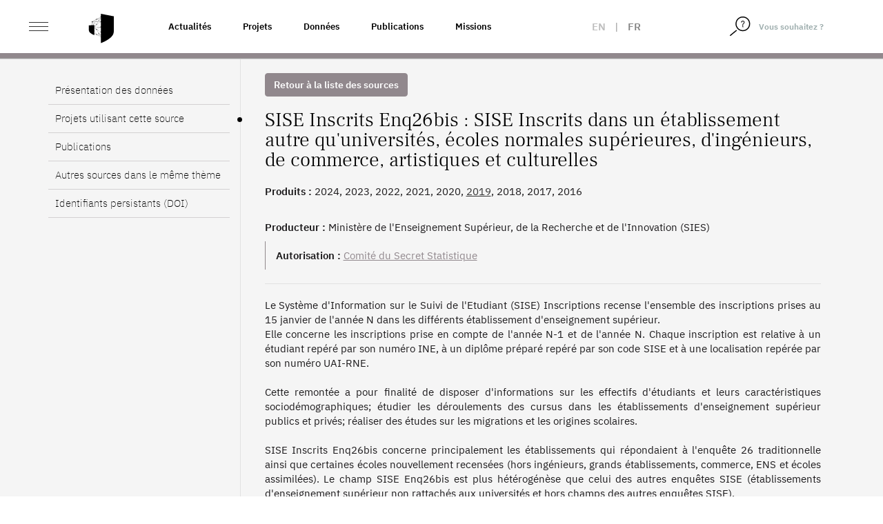

--- FILE ---
content_type: text/html; charset=UTF-8
request_url: https://www.casd.eu/source/sise-inscrits-dans-un-etablissement-autre-quuniversites-ecoles-normales-superieures-dingenieurs-de-commerce-artistiques-et-culturelles/
body_size: 16661
content:
<!DOCTYPE html>
<html lang="fr-FR" class="no-js">
<head>
    <meta charset="UTF-8">
    <meta name="viewport" content="width=device-width">
        <link rel="profile" href="http://gmpg.org/xfn/11">
    <link rel="pingback" href="https://www.casd.eu/wp/xmlrpc.php">

    <link rel="apple-touch-icon" sizes="57x57" href="https://www.casd.eu/wp/wp-content/themes/tm-bootstrap/images/favicon/apple-icon-57x57.png">
    <link rel="apple-touch-icon" sizes="60x60" href="https://www.casd.eu/wp/wp-content/themes/tm-bootstrap/images/favicon/apple-icon-60x60.png">
    <link rel="apple-touch-icon" sizes="72x72" href="https://www.casd.eu/wp/wp-content/themes/tm-bootstrap/images/favicon/apple-icon-72x72.png">
    <link rel="apple-touch-icon" sizes="76x76" href="https://www.casd.eu/wp/wp-content/themes/tm-bootstrap/images/favicon/apple-icon-76x76.png">
    <link rel="apple-touch-icon" sizes="114x114" href="https://www.casd.eu/wp/wp-content/themes/tm-bootstrap/images/favicon/apple-icon-114x114.png">
    <link rel="apple-touch-icon" sizes="120x120" href="https://www.casd.eu/wp/wp-content/themes/tm-bootstrap/images/favicon/apple-icon-120x120.png">
    <link rel="apple-touch-icon" sizes="144x144" href="https://www.casd.eu/wp/wp-content/themes/tm-bootstrap/images/favicon/apple-icon-144x144.png">
    <link rel="apple-touch-icon" sizes="152x152" href="https://www.casd.eu/wp/wp-content/themes/tm-bootstrap/images/favicon/apple-icon-152x152.png">
    <link rel="apple-touch-icon" sizes="180x180" href="https://www.casd.eu/wp/wp-content/themes/tm-bootstrap/images/favicon/apple-icon-180x180.png">
    <link rel="icon" type="image/png" sizes="192x192"  href="https://www.casd.eu/wp/wp-content/themes/tm-bootstrap/images/favicon/android-icon-192x192.png">
    <link rel="icon" type="image/png" sizes="32x32" href="https://www.casd.eu/wp/wp-content/themes/tm-bootstrap/images/favicon/favicon-32x32.png">
    <link rel="icon" type="image/png" sizes="96x96" href="https://www.casd.eu/wp/wp-content/themes/tm-bootstrap/images/favicon/favicon-96x96.png">
    <link rel="icon" type="image/png" sizes="16x16" href="https://www.casd.eu/wp/wp-content/themes/tm-bootstrap/images/favicon/favicon-16x16.png">
    <link rel="manifest" href="https://www.casd.eu/wp/wp-content/themes/tm-bootstrap/images/favicon/manifest.json">
    <meta name="msapplication-TileColor" content="#ffffff">
    <meta name="msapplication-TileImage" content="https://www.casd.eu/wp/wp-content/themes/tm-bootstrap/images/favicon/ms-icon-144x144.png">
    <meta name="theme-color" content="#ffffff">

    <!--[if lt IE 9]>
 <script src="https://www.casd.eu/wp/wp-content/themes/twentyfifteen/js/html5.js"></script>
 <![endif]-->
    <script>(function(){document.documentElement.className='js'})();</script>

    <script>
(function(html){html.className = html.className.replace(/\bno-js\b/,'js')})(document.documentElement);
//# sourceURL=twentyfifteen_javascript_detection
</script>
<title>SISE Inscrits dans un établissement autre qu&rsquo;universités, écoles normales supérieures, d&rsquo;ingénieurs, de commerce, artistiques et culturelles &#8211; Le CASD &#8211; Centre d&#039;accès Sécurisé aux Données</title>
<meta name='robots' content='max-image-preview:large' />
<link rel="alternate" hreflang="en" href="https://www.casd.eu/en/source/sise-enrolments-from-institutions-other-than-universities-higher-education-engineering-business-arts-and-culture-colleges/" />
<link rel="alternate" hreflang="fr" href="https://www.casd.eu/source/sise-inscrits-dans-un-etablissement-autre-quuniversites-ecoles-normales-superieures-dingenieurs-de-commerce-artistiques-et-culturelles/" />
<link rel="alternate" hreflang="x-default" href="https://www.casd.eu/source/sise-inscrits-dans-un-etablissement-autre-quuniversites-ecoles-normales-superieures-dingenieurs-de-commerce-artistiques-et-culturelles/" />
<link rel="alternate" title="oEmbed (JSON)" type="application/json+oembed" href="https://www.casd.eu/wp-json/oembed/1.0/embed?url=https%3A%2F%2Fwww.casd.eu%2Fsource%2Fsise-inscrits-dans-un-etablissement-autre-quuniversites-ecoles-normales-superieures-dingenieurs-de-commerce-artistiques-et-culturelles%2F" />
<link rel="alternate" title="oEmbed (XML)" type="text/xml+oembed" href="https://www.casd.eu/wp-json/oembed/1.0/embed?url=https%3A%2F%2Fwww.casd.eu%2Fsource%2Fsise-inscrits-dans-un-etablissement-autre-quuniversites-ecoles-normales-superieures-dingenieurs-de-commerce-artistiques-et-culturelles%2F&#038;format=xml" />
<style id='wp-img-auto-sizes-contain-inline-css'>
img:is([sizes=auto i],[sizes^="auto," i]){contain-intrinsic-size:3000px 1500px}
/*# sourceURL=wp-img-auto-sizes-contain-inline-css */
</style>
<link rel='stylesheet' id='wp-block-library-css' href='https://www.casd.eu/wp/wp-includes/css/dist/block-library/style.min.css?ver=6.9' media='all' />
<style id='global-styles-inline-css'>
:root{--wp--preset--aspect-ratio--square: 1;--wp--preset--aspect-ratio--4-3: 4/3;--wp--preset--aspect-ratio--3-4: 3/4;--wp--preset--aspect-ratio--3-2: 3/2;--wp--preset--aspect-ratio--2-3: 2/3;--wp--preset--aspect-ratio--16-9: 16/9;--wp--preset--aspect-ratio--9-16: 9/16;--wp--preset--color--black: #000000;--wp--preset--color--cyan-bluish-gray: #abb8c3;--wp--preset--color--white: #fff;--wp--preset--color--pale-pink: #f78da7;--wp--preset--color--vivid-red: #cf2e2e;--wp--preset--color--luminous-vivid-orange: #ff6900;--wp--preset--color--luminous-vivid-amber: #fcb900;--wp--preset--color--light-green-cyan: #7bdcb5;--wp--preset--color--vivid-green-cyan: #00d084;--wp--preset--color--pale-cyan-blue: #8ed1fc;--wp--preset--color--vivid-cyan-blue: #0693e3;--wp--preset--color--vivid-purple: #9b51e0;--wp--preset--color--dark-gray: #111;--wp--preset--color--light-gray: #f1f1f1;--wp--preset--color--yellow: #f4ca16;--wp--preset--color--dark-brown: #352712;--wp--preset--color--medium-pink: #e53b51;--wp--preset--color--light-pink: #ffe5d1;--wp--preset--color--dark-purple: #2e2256;--wp--preset--color--purple: #674970;--wp--preset--color--blue-gray: #22313f;--wp--preset--color--bright-blue: #55c3dc;--wp--preset--color--light-blue: #e9f2f9;--wp--preset--gradient--vivid-cyan-blue-to-vivid-purple: linear-gradient(135deg,rgb(6,147,227) 0%,rgb(155,81,224) 100%);--wp--preset--gradient--light-green-cyan-to-vivid-green-cyan: linear-gradient(135deg,rgb(122,220,180) 0%,rgb(0,208,130) 100%);--wp--preset--gradient--luminous-vivid-amber-to-luminous-vivid-orange: linear-gradient(135deg,rgb(252,185,0) 0%,rgb(255,105,0) 100%);--wp--preset--gradient--luminous-vivid-orange-to-vivid-red: linear-gradient(135deg,rgb(255,105,0) 0%,rgb(207,46,46) 100%);--wp--preset--gradient--very-light-gray-to-cyan-bluish-gray: linear-gradient(135deg,rgb(238,238,238) 0%,rgb(169,184,195) 100%);--wp--preset--gradient--cool-to-warm-spectrum: linear-gradient(135deg,rgb(74,234,220) 0%,rgb(151,120,209) 20%,rgb(207,42,186) 40%,rgb(238,44,130) 60%,rgb(251,105,98) 80%,rgb(254,248,76) 100%);--wp--preset--gradient--blush-light-purple: linear-gradient(135deg,rgb(255,206,236) 0%,rgb(152,150,240) 100%);--wp--preset--gradient--blush-bordeaux: linear-gradient(135deg,rgb(254,205,165) 0%,rgb(254,45,45) 50%,rgb(107,0,62) 100%);--wp--preset--gradient--luminous-dusk: linear-gradient(135deg,rgb(255,203,112) 0%,rgb(199,81,192) 50%,rgb(65,88,208) 100%);--wp--preset--gradient--pale-ocean: linear-gradient(135deg,rgb(255,245,203) 0%,rgb(182,227,212) 50%,rgb(51,167,181) 100%);--wp--preset--gradient--electric-grass: linear-gradient(135deg,rgb(202,248,128) 0%,rgb(113,206,126) 100%);--wp--preset--gradient--midnight: linear-gradient(135deg,rgb(2,3,129) 0%,rgb(40,116,252) 100%);--wp--preset--gradient--dark-gray-gradient-gradient: linear-gradient(90deg, rgba(17,17,17,1) 0%, rgba(42,42,42,1) 100%);--wp--preset--gradient--light-gray-gradient: linear-gradient(90deg, rgba(241,241,241,1) 0%, rgba(215,215,215,1) 100%);--wp--preset--gradient--white-gradient: linear-gradient(90deg, rgba(255,255,255,1) 0%, rgba(230,230,230,1) 100%);--wp--preset--gradient--yellow-gradient: linear-gradient(90deg, rgba(244,202,22,1) 0%, rgba(205,168,10,1) 100%);--wp--preset--gradient--dark-brown-gradient: linear-gradient(90deg, rgba(53,39,18,1) 0%, rgba(91,67,31,1) 100%);--wp--preset--gradient--medium-pink-gradient: linear-gradient(90deg, rgba(229,59,81,1) 0%, rgba(209,28,51,1) 100%);--wp--preset--gradient--light-pink-gradient: linear-gradient(90deg, rgba(255,229,209,1) 0%, rgba(255,200,158,1) 100%);--wp--preset--gradient--dark-purple-gradient: linear-gradient(90deg, rgba(46,34,86,1) 0%, rgba(66,48,123,1) 100%);--wp--preset--gradient--purple-gradient: linear-gradient(90deg, rgba(103,73,112,1) 0%, rgba(131,93,143,1) 100%);--wp--preset--gradient--blue-gray-gradient: linear-gradient(90deg, rgba(34,49,63,1) 0%, rgba(52,75,96,1) 100%);--wp--preset--gradient--bright-blue-gradient: linear-gradient(90deg, rgba(85,195,220,1) 0%, rgba(43,180,211,1) 100%);--wp--preset--gradient--light-blue-gradient: linear-gradient(90deg, rgba(233,242,249,1) 0%, rgba(193,218,238,1) 100%);--wp--preset--font-size--small: 13px;--wp--preset--font-size--medium: 20px;--wp--preset--font-size--large: 36px;--wp--preset--font-size--x-large: 42px;--wp--preset--spacing--20: 0.44rem;--wp--preset--spacing--30: 0.67rem;--wp--preset--spacing--40: 1rem;--wp--preset--spacing--50: 1.5rem;--wp--preset--spacing--60: 2.25rem;--wp--preset--spacing--70: 3.38rem;--wp--preset--spacing--80: 5.06rem;--wp--preset--shadow--natural: 6px 6px 9px rgba(0, 0, 0, 0.2);--wp--preset--shadow--deep: 12px 12px 50px rgba(0, 0, 0, 0.4);--wp--preset--shadow--sharp: 6px 6px 0px rgba(0, 0, 0, 0.2);--wp--preset--shadow--outlined: 6px 6px 0px -3px rgb(255, 255, 255), 6px 6px rgb(0, 0, 0);--wp--preset--shadow--crisp: 6px 6px 0px rgb(0, 0, 0);}:where(.is-layout-flex){gap: 0.5em;}:where(.is-layout-grid){gap: 0.5em;}body .is-layout-flex{display: flex;}.is-layout-flex{flex-wrap: wrap;align-items: center;}.is-layout-flex > :is(*, div){margin: 0;}body .is-layout-grid{display: grid;}.is-layout-grid > :is(*, div){margin: 0;}:where(.wp-block-columns.is-layout-flex){gap: 2em;}:where(.wp-block-columns.is-layout-grid){gap: 2em;}:where(.wp-block-post-template.is-layout-flex){gap: 1.25em;}:where(.wp-block-post-template.is-layout-grid){gap: 1.25em;}.has-black-color{color: var(--wp--preset--color--black) !important;}.has-cyan-bluish-gray-color{color: var(--wp--preset--color--cyan-bluish-gray) !important;}.has-white-color{color: var(--wp--preset--color--white) !important;}.has-pale-pink-color{color: var(--wp--preset--color--pale-pink) !important;}.has-vivid-red-color{color: var(--wp--preset--color--vivid-red) !important;}.has-luminous-vivid-orange-color{color: var(--wp--preset--color--luminous-vivid-orange) !important;}.has-luminous-vivid-amber-color{color: var(--wp--preset--color--luminous-vivid-amber) !important;}.has-light-green-cyan-color{color: var(--wp--preset--color--light-green-cyan) !important;}.has-vivid-green-cyan-color{color: var(--wp--preset--color--vivid-green-cyan) !important;}.has-pale-cyan-blue-color{color: var(--wp--preset--color--pale-cyan-blue) !important;}.has-vivid-cyan-blue-color{color: var(--wp--preset--color--vivid-cyan-blue) !important;}.has-vivid-purple-color{color: var(--wp--preset--color--vivid-purple) !important;}.has-black-background-color{background-color: var(--wp--preset--color--black) !important;}.has-cyan-bluish-gray-background-color{background-color: var(--wp--preset--color--cyan-bluish-gray) !important;}.has-white-background-color{background-color: var(--wp--preset--color--white) !important;}.has-pale-pink-background-color{background-color: var(--wp--preset--color--pale-pink) !important;}.has-vivid-red-background-color{background-color: var(--wp--preset--color--vivid-red) !important;}.has-luminous-vivid-orange-background-color{background-color: var(--wp--preset--color--luminous-vivid-orange) !important;}.has-luminous-vivid-amber-background-color{background-color: var(--wp--preset--color--luminous-vivid-amber) !important;}.has-light-green-cyan-background-color{background-color: var(--wp--preset--color--light-green-cyan) !important;}.has-vivid-green-cyan-background-color{background-color: var(--wp--preset--color--vivid-green-cyan) !important;}.has-pale-cyan-blue-background-color{background-color: var(--wp--preset--color--pale-cyan-blue) !important;}.has-vivid-cyan-blue-background-color{background-color: var(--wp--preset--color--vivid-cyan-blue) !important;}.has-vivid-purple-background-color{background-color: var(--wp--preset--color--vivid-purple) !important;}.has-black-border-color{border-color: var(--wp--preset--color--black) !important;}.has-cyan-bluish-gray-border-color{border-color: var(--wp--preset--color--cyan-bluish-gray) !important;}.has-white-border-color{border-color: var(--wp--preset--color--white) !important;}.has-pale-pink-border-color{border-color: var(--wp--preset--color--pale-pink) !important;}.has-vivid-red-border-color{border-color: var(--wp--preset--color--vivid-red) !important;}.has-luminous-vivid-orange-border-color{border-color: var(--wp--preset--color--luminous-vivid-orange) !important;}.has-luminous-vivid-amber-border-color{border-color: var(--wp--preset--color--luminous-vivid-amber) !important;}.has-light-green-cyan-border-color{border-color: var(--wp--preset--color--light-green-cyan) !important;}.has-vivid-green-cyan-border-color{border-color: var(--wp--preset--color--vivid-green-cyan) !important;}.has-pale-cyan-blue-border-color{border-color: var(--wp--preset--color--pale-cyan-blue) !important;}.has-vivid-cyan-blue-border-color{border-color: var(--wp--preset--color--vivid-cyan-blue) !important;}.has-vivid-purple-border-color{border-color: var(--wp--preset--color--vivid-purple) !important;}.has-vivid-cyan-blue-to-vivid-purple-gradient-background{background: var(--wp--preset--gradient--vivid-cyan-blue-to-vivid-purple) !important;}.has-light-green-cyan-to-vivid-green-cyan-gradient-background{background: var(--wp--preset--gradient--light-green-cyan-to-vivid-green-cyan) !important;}.has-luminous-vivid-amber-to-luminous-vivid-orange-gradient-background{background: var(--wp--preset--gradient--luminous-vivid-amber-to-luminous-vivid-orange) !important;}.has-luminous-vivid-orange-to-vivid-red-gradient-background{background: var(--wp--preset--gradient--luminous-vivid-orange-to-vivid-red) !important;}.has-very-light-gray-to-cyan-bluish-gray-gradient-background{background: var(--wp--preset--gradient--very-light-gray-to-cyan-bluish-gray) !important;}.has-cool-to-warm-spectrum-gradient-background{background: var(--wp--preset--gradient--cool-to-warm-spectrum) !important;}.has-blush-light-purple-gradient-background{background: var(--wp--preset--gradient--blush-light-purple) !important;}.has-blush-bordeaux-gradient-background{background: var(--wp--preset--gradient--blush-bordeaux) !important;}.has-luminous-dusk-gradient-background{background: var(--wp--preset--gradient--luminous-dusk) !important;}.has-pale-ocean-gradient-background{background: var(--wp--preset--gradient--pale-ocean) !important;}.has-electric-grass-gradient-background{background: var(--wp--preset--gradient--electric-grass) !important;}.has-midnight-gradient-background{background: var(--wp--preset--gradient--midnight) !important;}.has-small-font-size{font-size: var(--wp--preset--font-size--small) !important;}.has-medium-font-size{font-size: var(--wp--preset--font-size--medium) !important;}.has-large-font-size{font-size: var(--wp--preset--font-size--large) !important;}.has-x-large-font-size{font-size: var(--wp--preset--font-size--x-large) !important;}
/*# sourceURL=global-styles-inline-css */
</style>

<style id='classic-theme-styles-inline-css'>
/*! This file is auto-generated */
.wp-block-button__link{color:#fff;background-color:#32373c;border-radius:9999px;box-shadow:none;text-decoration:none;padding:calc(.667em + 2px) calc(1.333em + 2px);font-size:1.125em}.wp-block-file__button{background:#32373c;color:#fff;text-decoration:none}
/*# sourceURL=/wp-includes/css/classic-themes.min.css */
</style>
<link rel='stylesheet' id='wpml-legacy-horizontal-list-0-css' href='https://www.casd.eu/wp/wp-content/plugins/sitepress-multilingual-cms/templates/language-switchers/legacy-list-horizontal/style.min.css?ver=1' media='all' />
<link rel='stylesheet' id='cms-navigation-style-base-css' href='https://www.casd.eu/wp/wp-content/plugins/wpml-cms-nav/res/css/cms-navigation-base.css?ver=1.5.6' media='screen' />
<link rel='stylesheet' id='cms-navigation-style-css' href='https://www.casd.eu/wp/wp-content/plugins/wpml-cms-nav/res/css/cms-navigation.css?ver=1.5.6' media='screen' />
<link rel='stylesheet' id='bootstrap-css' href='https://www.casd.eu/wp/wp-content/themes/tm-bootstrap/css/bootstrap.min.css?ver=3.3.7' media='all' />
<link rel='stylesheet' id='base_base-css' href='https://www.casd.eu/wp/wp-content/themes/tm-bootstrap/css/base.css' media='all' />
<link rel='stylesheet' id='base_fontes-css' href='https://www.casd.eu/wp/wp-content/themes/tm-bootstrap/css/fontes.css' media='all' />
<link rel='stylesheet' id='base_twentyfifteen-css' href='https://www.casd.eu/wp/wp-content/themes/tm-bootstrap/css/twentyfifteen.css' media='all' />
<link rel='stylesheet' id='base_glyphicons-css' href='https://www.casd.eu/wp/wp-content/themes/tm-bootstrap/css/fg/glyphicons.css' media='all' />
<link rel='stylesheet' id='base_halflings-css' href='https://www.casd.eu/wp/wp-content/themes/tm-bootstrap/css/fg/halflings.css' media='all' />
<link rel='stylesheet' id='base_social-css' href='https://www.casd.eu/wp/wp-content/themes/tm-bootstrap/css/fg/social.css' media='all' />
<link rel='stylesheet' id='base_file-css' href='https://www.casd.eu/wp/wp-content/themes/tm-bootstrap/css/fg/filetypes.css' media='all' />
<link rel='stylesheet' id='lib_footable-css' href='https://www.casd.eu/wp/wp-content/themes/tm-bootstrap/css/footable.bootstrap.min.css' media='all' />
<link rel='stylesheet' id='font_awesome-css' href='https://www.casd.eu/wp/wp-content/themes/tm-bootstrap/font-awesome-4.7.0/css/font-awesome.css' media='all' />
<link rel='stylesheet' id='lib_select2-css' href='https://www.casd.eu/wp/wp-content/themes/tm-bootstrap/css/select2.min.css' media='all' />
<link rel='stylesheet' id='style-css' href='https://www.casd.eu/wp/wp-content/themes/tm-bootstrap/style.css?ver=20230703' media='all' />
<link rel='stylesheet' id='animate-css' href='https://www.casd.eu/wp/wp-content/themes/tm-bootstrap/css/animate.css?ver=6.9' media='all' />
<link rel='stylesheet' id='moreline-css' href='https://www.casd.eu/wp/wp-content/themes/tm-bootstrap/css/moreline.css?ver=6.9' media='all' />
<link rel='stylesheet' id='smartmenus-css' href='https://www.casd.eu/wp/wp-content/themes/tm-bootstrap/css/bootstrap-datetimepicker.min.css?ver=6.9' media='all' />
<link rel='stylesheet' id='bxslider-css' href='https://www.casd.eu/wp/wp-content/themes/tm-bootstrap/css/bootstrap-datetimepicker.min.css?ver=6.9' media='all' />
<link rel='stylesheet' id='datetimepicker_css-css' href='https://www.casd.eu/wp/wp-content/themes/tm-bootstrap/css/bootstrap-datetimepicker.min.css?ver=6.9' media='all' />
<link rel='stylesheet' id='owlcarouse2_css-css' href='https://www.casd.eu/wp/wp-content/themes/tm-bootstrap/css/owl.carousel.min.css?ver=6.9' media='all' />
<link rel='stylesheet' id='aos-css' href='https://www.casd.eu/wp/wp-content/themes/tm-bootstrap/css/aos.css?ver=6.9' media='all' />
<link rel='stylesheet' id='fullpage-css' href='https://www.casd.eu/wp/wp-content/themes/tm-bootstrap/css/fullpage.min.css?ver=6.9' media='all' />
<link rel='stylesheet' id='nouislider-css' href='https://www.casd.eu/wp/wp-content/themes/tm-bootstrap/css/nouislider.min.css?ver=6.9' media='all' />
<link rel='stylesheet' id='twentyfifteen-fonts-css' href='https://www.casd.eu/wp/wp-content/themes/twentyfifteen/assets/fonts/noto-sans-plus-noto-serif-plus-inconsolata.css?ver=20230328' media='all' />
<link rel='stylesheet' id='genericons-css' href='https://www.casd.eu/wp/wp-content/themes/twentyfifteen/genericons/genericons.css?ver=20251101' media='all' />
<script src="https://www.casd.eu/wp/wp-content/themes/tm-bootstrap/js/jquery-1.12.4.min.js" id="cdn-jquery-js"></script>
<script src="https://www.casd.eu/wp/wp-content/themes/tm-bootstrap/js/footable.min.js" id="lib_footable-js"></script>
<script src="https://www.casd.eu/wp/wp-content/themes/tm-bootstrap/js/select2.min.js" id="lib_select2-js"></script>
<script src="https://www.casd.eu/wp/wp-content/themes/tm-bootstrap/js/i18n/fr.js" id="lib_select2_fr-js"></script>
<script src="https://www.casd.eu/wp/wp-content/themes/tm-bootstrap/js/datatables.min.js" id="lib_dataTables-js"></script>
<script src="https://www.casd.eu/wp/wp-content/themes/tm-bootstrap/js/aos.js?ver=1" id="aos-js"></script>
<script src="https://www.casd.eu/wp/wp-content/themes/tm-bootstrap/js/fullpage.min.js?ver=1" id="fullpage-js"></script>
<script src="https://www.casd.eu/wp/wp-content/themes/tm-bootstrap/js/fullpage.extensions.min.js?ver=1" id="fullpage_extensions-js"></script>
<script src="https://www.casd.eu/wp/wp-content/themes/tm-bootstrap/js/nouislider.min.js?ver=1" id="nouislider-js"></script>

<link rel="canonical" href="https://www.casd.eu/source/sise-inscrits-dans-un-etablissement-autre-quuniversites-ecoles-normales-superieures-dingenieurs-de-commerce-artistiques-et-culturelles/" />
<meta name="generator" content="WPML ver:4.8.6 stt:1,4;" />
<script type="text/javascript">
 <!--/*--><![CDATA[//><!--
 /**/

 //--><!]]>
</script>
		<style id="wp-custom-css">
			/*
Vous pouvez ajouter du CSS personnalisé ici.

Cliquez sur l’icône d’aide ci-dessus pour en savoir plus.

*/

.owl-carousel .owl-wrapper {
    display: flex !important;
}

.owl-carousel .owl-item img {
    width: 100%;
    height: 100%;
    object-fit: cover;
    max-width: initial;
}

.single-source .table-responsive td:first-letter, .single-publication .table-responsive td:first-letter, .single-project .table-responsive td:first-letter {
    text-transform: none;
}

.entry-habilitation a {
	text-decoration: underline;
	color: #91888d;
}

.single-prd p {
		font-weight: 400;
}

/* Page Webinaire */
.entry-faq #faq .panel .panel-heading .panel-title a {
	text-decoration: none;
}

/* Homepage 2022 */
/* Logo BdF */
#partners a.i9 {
	width: 122px;
}

#sources_dispo {
	color : yellow;
}

@media (max-height: 900px) {
	.homepage2022 #section-1 p {
		padding-top: 6em;
		font-size: 1.5em;
	}
	
	.homepage2022 #section-1 #logo {
		width: 56em;
	}
}

/* Centrage ISO */
@media (max-width: 991.98px){
.homepage2022 #section-6 .ref,.homepage2022 #section-6 .desc {
    padding: 0;
}
	.homepage2022 #section-6 .ref {
    height: 70px;
}
	
	/* Centrage presse */
	.homepage2022 #section-7 h2 {
    padding: 2em 0 0 0.4em;
}
	
	.homepage2022 #section-7 .magazine p {
    padding: 0;
}
	.homepage2022 #section-7 .magazine {
    padding: 20px 0;
}
	
/* News */
	.homepage2022 #section-9 .row.nouvelles.mois-01 {
    background-image: url(images/site2022/separateur-news.svg);
}
	.homepage2022 #section-9 h2 {
    padding: 4em 0 0 0.8em;
}
	.homepage2022 #section-9 .col figure {
    margin: 0 10px 40px 10px;
}


}

	
/** Voltino **/
.voltino .pagination a {
    cursor: pointer;
}
		</style>
		</head>

<body class="wp-singular source-template-default single single-source postid-20798 wp-embed-responsive wp-theme-twentyfifteen wp-child-theme-tm-bootstrap env_1">
<div id="st-container" class="st-container">
    <div id="page" class="hfeed site homepage2022">

        <header id="masthead" class="site-header fixed" role="banner">
            <div class="header_content">

                <div class="header_logo">

                    <div class="container-fluid">

                        <div class="row no-gutters">
                            <div class="col-xs-4 col-sm-6 col-md-2 col-lg-2">
                                <div id="st-trigger-effects" class="column">
                                    <button class="ico_nav" data-effect="st-effect-1">
                                        <span>&nbsp;</span>
                                        <span>&nbsp;</span>
                                        <span>&nbsp;</span>
                                    </button>
                                </div>

                                <a href="https://www.casd.eu" class="logo" title="Accueil">
                                    <img src="https://www.casd.eu/wp/wp-content/themes/tm-bootstrap/images/site2022/bouclier.svg" width="40px" alt="Le CASD - Centre d&#039;accès Sécurisé aux Données" class="img-responsive logo" />

                                </a>
                            </div>

                            <div class="col-md-6 col-lg-6 pull-left liens-cat">
                                <!--textes menus-->
                                <div class="topnav"><ul id="menu-top-nav-1" class="nav navbar-nav navbar-left"><li itemscope="itemscope" itemtype="https://www.schema.org/SiteNavigationElement" id="menu-item-26397" class="menu-item menu-item-type-taxonomy menu-item-object-category menu-item-26397"><a title="Actualités" href="https://www.casd.eu/c/actualites/">Actualités</a></li>
<li itemscope="itemscope" itemtype="https://www.schema.org/SiteNavigationElement" id="menu-item-16875" class="menu-item menu-item-type-post_type menu-item-object-page menu-item-16875"><a title="Projets" href="https://www.casd.eu/projets-developpes-sur-le-casd/">Projets</a></li>
<li itemscope="itemscope" itemtype="https://www.schema.org/SiteNavigationElement" id="menu-item-16876" class="menu-item menu-item-type-post_type menu-item-object-page menu-item-16876"><a title="Données" href="https://www.casd.eu/donnees-utilisees-sur-le-casd/">Données</a></li>
<li itemscope="itemscope" itemtype="https://www.schema.org/SiteNavigationElement" id="menu-item-16877" class="menu-item menu-item-type-post_type menu-item-object-page menu-item-16877"><a title="Publications" href="https://www.casd.eu/toutes-les-publications/">Publications</a></li>
<li itemscope="itemscope" itemtype="https://www.schema.org/SiteNavigationElement" id="menu-item-16903" class="menu-item menu-item-type-post_type menu-item-object-page menu-item-16903"><a title="Missions" href="https://www.casd.eu/le-centre-dacces-securise-aux-donnees-casd/gouvernance-et-missions/">Missions</a></li>
</ul></div>                            </div>

                            <div class="col-xs-4 col-sm-4 col-md-2 col-lg-1 col_lang">
                                <div class="langues_selector"><div class="langue langue_1"><a href="https://www.casd.eu/en/source/sise-enrolments-from-institutions-other-than-universities-higher-education-engineering-business-arts-and-culture-colleges/">en</a></div> | <div class="langue langue_4 enabled">fr</div></div>                            </div>

                            <div class="pull-right col_nav_search col-xs-5 col-sm-3 col-md-2 col-lg-2">
                                <div class="col_right">
                                    <form method="get" class="searchform" action="https://www.casd.eu"/>
                                        <div class="form-group">
                                            <span class="input-group">
                                                <span class="input-group-btn">
                                                    <button type="submit">
                                                        <img src="https://www.casd.eu/wp/wp-content/themes/tm-bootstrap/images/site2022/loupe.svg" width="20px" alt="Rechercher">
                                                    </button>
                                                </span>
                                                <input type="text" class="form-control" value="Vous souhaitez ?" name="s" id="s" onfocus="if (this.value == 'Vous souhaitez ?') {this.value = '';}" onblur="if (this.value == '') {this.value = 'Vous souhaitez ?';}" />
                                            </span>
                                        </div>
                                    </form>
                                </div>
                            </div>
                        </div>
                    </div>
                </div>
            </div>


        </header><!-- .site-header -->
<!-- menu-gris-->
<div id="col_nav" class="mCustomScrollbar st-menu st-effect-1">
<div class="row">
<div class="col"><img src="https://www.casd.eu/wp/wp-content/themes/tm-bootstrap/images/site2022/casd-blanc.svg" height="26" width="120" alt="Le CASD - Centre d&#039;accès Sécurisé aux Données" class="img-responsive nav_logo" /></div>
<div class="col"><span class="btn_close"><span class="ico">&nbsp;</span></div>
</div>


    <div class="clearfix"></div>

    <div class="nav_container">
        <ul id="menu-menu-gauche" class="nav navbar-nav"><li itemscope="itemscope" itemtype="https://www.schema.org/SiteNavigationElement" id="menu-item-23659" class="menu-item menu-item-type-post_type menu-item-object-page menu-item-has-children menu-item-23659 dropdown"><a title="Le Centre d’Accès Sécurisé aux Données (CASD)" href="https://www.casd.eu/le-centre-dacces-securise-aux-donnees-casd/">Le Centre d’Accès Sécurisé aux Données (CASD) <span class="caret">&nbsp;</span></a>
<ul role="menu" class=" dropdown-menu" >
	<li itemscope="itemscope" itemtype="https://www.schema.org/SiteNavigationElement" id="menu-item-23660" class="menu-item menu-item-type-post_type menu-item-object-page menu-item-23660"><a title="Le CASD" href="https://www.casd.eu/le-centre-dacces-securise-aux-donnees-casd/le-casd/">Le CASD</a></li>
	<li itemscope="itemscope" itemtype="https://www.schema.org/SiteNavigationElement" id="menu-item-23661" class="menu-item menu-item-type-post_type menu-item-object-page menu-item-23661"><a title="Gouvernance et Missions" href="https://www.casd.eu/le-centre-dacces-securise-aux-donnees-casd/gouvernance-et-missions/">Gouvernance et Missions</a></li>
	<li itemscope="itemscope" itemtype="https://www.schema.org/SiteNavigationElement" id="menu-item-23727" class="menu-item menu-item-type-post_type menu-item-object-page menu-item-23727"><a title="Projets internationaux" href="https://www.casd.eu/le-centre-dacces-securise-aux-donnees-casd/projets-internationaux/">Projets internationaux</a></li>
	<li itemscope="itemscope" itemtype="https://www.schema.org/SiteNavigationElement" id="menu-item-23728" class="menu-item menu-item-type-post_type menu-item-object-page menu-item-23728"><a title="Réseau européen – IDAN" href="https://www.casd.eu/le-centre-dacces-securise-aux-donnees-casd/reseau-europeen-idan/">Réseau européen – IDAN</a></li>
	<li itemscope="itemscope" itemtype="https://www.schema.org/SiteNavigationElement" id="menu-item-23729" class="menu-item menu-item-type-post_type menu-item-object-page menu-item-23729"><a title="Certification de résultats : cascad-CASD" href="https://www.casd.eu/le-centre-dacces-securise-aux-donnees-casd/certification-de-resultats-cascad-casd/">Certification de résultats : cascad-CASD</a></li>
</ul>
</li>
<li itemscope="itemscope" itemtype="https://www.schema.org/SiteNavigationElement" id="menu-item-23730" class="menu-item menu-item-type-post_type menu-item-object-page menu-item-has-children menu-item-23730 dropdown"><a title="Technologie" href="https://www.casd.eu/technologie/">Technologie <span class="caret">&nbsp;</span></a>
<ul role="menu" class=" dropdown-menu" >
	<li itemscope="itemscope" itemtype="https://www.schema.org/SiteNavigationElement" id="menu-item-23731" class="menu-item menu-item-type-post_type menu-item-object-page menu-item-23731"><a title="Infrastructure" href="https://www.casd.eu/technologie/infrastructure/">Infrastructure</a></li>
	<li itemscope="itemscope" itemtype="https://www.schema.org/SiteNavigationElement" id="menu-item-23732" class="menu-item menu-item-type-post_type menu-item-object-page menu-item-23732"><a title="SD-Box" href="https://www.casd.eu/technologie/sd-box/">SD-Box</a></li>
	<li itemscope="itemscope" itemtype="https://www.schema.org/SiteNavigationElement" id="menu-item-23733" class="menu-item menu-item-type-post_type menu-item-object-page menu-item-23733"><a title="Environnement de travail" href="https://www.casd.eu/technologie/environnement-de-travail/">Environnement de travail</a></li>
	<li itemscope="itemscope" itemtype="https://www.schema.org/SiteNavigationElement" id="menu-item-23734" class="menu-item menu-item-type-post_type menu-item-object-page menu-item-23734"><a title="Certifications &#038; Sécurité" href="https://www.casd.eu/technologie/securite-certifications/">Certifications &#038; Sécurité</a></li>
</ul>
</li>
<li itemscope="itemscope" itemtype="https://www.schema.org/SiteNavigationElement" id="menu-item-23735" class="menu-item menu-item-type-post_type menu-item-object-page menu-item-23735"><a title="Données Utilisées" href="https://www.casd.eu/donnees-utilisees-sur-le-casd/">Données Utilisées</a></li>
<li itemscope="itemscope" itemtype="https://www.schema.org/SiteNavigationElement" id="menu-item-23736" class="menu-item menu-item-type-post_type menu-item-object-page menu-item-23736"><a title="Permettre l’accès à ses données via le CASD" href="https://www.casd.eu/mettre-a-disposition-ses-donnees-via-le-casd/">Permettre l’accès à ses données via le CASD</a></li>
<li itemscope="itemscope" itemtype="https://www.schema.org/SiteNavigationElement" id="menu-item-23745" class="menu-item menu-item-type-post_type menu-item-object-page menu-item-23745"><a title="Projets développés sur le CASD" href="https://www.casd.eu/projets-developpes-sur-le-casd/">Projets développés sur le CASD</a></li>
<li itemscope="itemscope" itemtype="https://www.schema.org/SiteNavigationElement" id="menu-item-23655" class="menu-item menu-item-type-post_type menu-item-object-page menu-item-has-children menu-item-23655 dropdown"><a title="L’Offre du CASD" href="https://www.casd.eu/loffre-du-casd/">L’Offre du CASD <span class="caret">&nbsp;</span></a>
<ul role="menu" class=" dropdown-menu" >
	<li itemscope="itemscope" itemtype="https://www.schema.org/SiteNavigationElement" id="menu-item-23656" class="menu-item menu-item-type-post_type menu-item-object-page menu-item-23656"><a title="Standard et sur-mesure" href="https://www.casd.eu/loffre-du-casd/standard-et-sur-mesure/">Standard et sur-mesure</a></li>
	<li itemscope="itemscope" itemtype="https://www.schema.org/SiteNavigationElement" id="menu-item-23657" class="menu-item menu-item-type-post_type menu-item-object-page menu-item-23657"><a title="IA et big data : CASD-IA" href="https://www.casd.eu/loffre-du-casd/ia-et-big-data-casd-ia/">IA et big data : CASD-IA</a></li>
	<li itemscope="itemscope" itemtype="https://www.schema.org/SiteNavigationElement" id="menu-item-23658" class="menu-item menu-item-type-post_type menu-item-object-page menu-item-23658"><a title="Références" href="https://www.casd.eu/loffre-du-casd/references/">Références</a></li>
</ul>
</li>
<li itemscope="itemscope" itemtype="https://www.schema.org/SiteNavigationElement" id="menu-item-23651" class="menu-item menu-item-type-post_type menu-item-object-page menu-item-has-children menu-item-23651 dropdown"><a title="Accéder aux données" href="https://www.casd.eu/gerer-son-projet/">Accéder aux données <span class="caret">&nbsp;</span></a>
<ul role="menu" class=" dropdown-menu" >
	<li itemscope="itemscope" itemtype="https://www.schema.org/SiteNavigationElement" id="menu-item-23653" class="menu-item menu-item-type-post_type menu-item-object-page menu-item-23653"><a title="Procédures d’habilitation" href="https://www.casd.eu/gerer-son-projet/procedures-dhabilitation/">Procédures d’habilitation</a></li>
	<li itemscope="itemscope" itemtype="https://www.schema.org/SiteNavigationElement" id="menu-item-23652" class="menu-item menu-item-type-post_type menu-item-object-page menu-item-23652"><a title="Contractualisation" href="https://www.casd.eu/gerer-son-projet/contractualisation-2/">Contractualisation</a></li>
	<li itemscope="itemscope" itemtype="https://www.schema.org/SiteNavigationElement" id="menu-item-23654" class="menu-item menu-item-type-post_type menu-item-object-page menu-item-23654"><a title="Séance d’enrôlement" href="https://www.casd.eu/gerer-son-projet/seance-denrolement-2/">Séance d’enrôlement</a></li>
	<li itemscope="itemscope" itemtype="https://www.schema.org/SiteNavigationElement" id="menu-item-27731" class="menu-item menu-item-type-post_type menu-item-object-page menu-item-27731"><a title="FAQ" href="https://www.casd.eu/gerer-son-projet/faq/">FAQ</a></li>
</ul>
</li>
<li itemscope="itemscope" itemtype="https://www.schema.org/SiteNavigationElement" id="menu-item-23739" class="menu-item menu-item-type-post_type menu-item-object-page menu-item-23739"><a title="Tarifs" href="https://www.casd.eu/tarifs-2/">Tarifs</a></li>
<li itemscope="itemscope" itemtype="https://www.schema.org/SiteNavigationElement" id="menu-item-23746" class="menu-item menu-item-type-custom menu-item-object-custom menu-item-23746"><a title="Actualités" href="https://www.casd.eu/c/actualites/">Actualités</a></li>
<li itemscope="itemscope" itemtype="https://www.schema.org/SiteNavigationElement" id="menu-item-23740" class="menu-item menu-item-type-custom menu-item-object-custom menu-item-23740"><a title="Contact" href="https://www.casd.eu/contact/">Contact</a></li>
<li itemscope="itemscope" itemtype="https://www.schema.org/SiteNavigationElement" id="menu-item-27503" class="menu-item menu-item-type-post_type menu-item-object-page menu-item-27503"><a title="Webinaires CASD DATA ZOOM" href="https://www.casd.eu/presentations-des-donnees-casd/">Webinaires CASD DATA ZOOM</a></li>
<li itemscope="itemscope" itemtype="https://www.schema.org/SiteNavigationElement" id="menu-item-27412" class="menu-item menu-item-type-post_type menu-item-object-page menu-item-27412"><a title="Webinaires CASD DATA TECH" href="https://www.casd.eu/webinaire-casd-data-tech/">Webinaires CASD DATA TECH</a></li>
<li itemscope="itemscope" itemtype="https://www.schema.org/SiteNavigationElement" id="menu-item-23743" class="menu-item menu-item-type-post_type menu-item-object-page menu-item-23743"><a title="Indiquer vos publications" href="https://www.casd.eu/declaration-publications/">Indiquer vos publications</a></li>
</ul>    </div>

    <div class="basenav_container">
            </div>
</div>
<!-- fin menu-gris-->

     <div id="ariane">
    <div class="container">
     
<div xmlns:v="http://rdf.data-vocabulary.org/#"><span typeof="v:Breadcrumb"><a title="Le CASD - Centre d&#039;accès Sécurisé aux Données" href="https://www.casd.eu" rel="v:url" property="v:title" class="home">Accueil</a></span><span class="sep">></span><span typeof="v:Breadcrumb"><a href="https://www.casd.eu/donnees-utilisees-sur-le-casd/" rel="v:url" property="v:title" title="source">Sources</a></span><span class="sep">></span>SISE Inscrits dans un établissement autre qu'universités, écoles normales supérieures, d'ingénieurs, de commerce, artistiques et culturelles</div>
    </div>
   </div>
  
	<div id="primary" class="content-area">
		<main id="main" class="site-main" role="main">
			<div class="container">

				<div class="row">
					<div class="col-xs-12 col-sm-3 col-md-3 col_arbo">
						<div class="arbo_pages">
							<ul class="nav navbar-nav">
								 						 <li class="">
						  	<a href="#documentation" class="js-scroll">
						  		Présentation des données						  	</a>
						  </li>
						  						  <li class="">
						  	<a href="#relatedProjects" class="js-scroll">
						  		Projets utilisant cette source						  	</a>
						  </li>	
						  <li class="">
						  	<a href="#relatedPublications" class="js-scroll">
						  		Publications						  	</a>
						  </li>
						  <li class="">
						  	<a href="#relatedTheme" class="js-scroll">
						  		Autres sources dans le même thème						  	</a>
						  </li>
						  <li class="">
						  	<a href="#identifiantPersistant" class="js-scroll">
						  		Identifiants persistants (DOI)						  	</a>
						  </li>
						 </ul>

						</div>
					</div>
					<div class="col-xs-12 col-sm-9 col-md-9 col_navcontent">
						
<article id="post-20798" class="post-20798 source type-source status-publish hentry">
    <a href="https://www.casd.eu/donnees-utilisees-sur-le-casd/" class="return_liste btn btn-primary">
        Retour à la liste des sources    </a>

    <header class="entry-header ">
        <h1 class="entry-title">SISE Inscrits Enq26bis : SISE Inscrits dans un établissement autre qu&#039;universités, écoles normales supérieures, d&#039;ingénieurs, de commerce, artistiques et culturelles</h1>
    </header><!-- .entry-header -->

    <div class="entry-produits">
        <div class="row">
            <div class="col-xs-12 col-sm-11 tobecontinued years" style="overflow: hidden">
                <strong>Produits :  </strong>
                2024, 2023, 2022, 2021, 2020, <a style='text-decoration: underline' href='/page-produit/?id_prd=3591'>2019</a>, 2018, 2017, 2016            </div>
            <div class="col-xs-12 col-sm-1">
                <span class="btn btn-primary load loadtbc">+</span>
                <span class="btn btn-default show_less lesstbc" style="display: none">-</span>
            </div>
        </div>
        <br>
        <div class="row_entry">
            <div class="col">
                <div class="entry-producteur">
                    <b>Producteur : </b> Ministère de l&#039;Enseignement Supérieur, de la Recherche et de l&#039;Innovation (SIES)                </div>
            </div>
                            <div class="col col_hab">
                    <div class="entry-habilitation">
                        <b>Autorisation : </b><a href="https://www.comite-du-secret.fr/" target="_blank">Comité du Secret Statistique</a>                    </div>
                </div>
                    </div>
        <div class="clearfix"></div>
        <div id="documentation" class="documentations">
            <hr>

            <div class="content">Le Système d&#039;Information sur le Suivi de l&#039;Etudiant (SISE) Inscriptions recense l&#039;ensemble des inscriptions prises au 15 janvier de l&#039;année N dans les différents établissement d&#039;enseignement supérieur.
Elle concerne les inscriptions prise en compte de l&#039;année N-1 et de l&#039;année N. Chaque inscription est relative à un étudiant repéré par son numéro INE, à un diplôme préparé repéré par son code SISE et à une localisation repérée par son numéro UAI-RNE.

Cette remontée a pour finalité de disposer d&#039;informations sur les effectifs d&#039;étudiants et leurs caractéristiques sociodémographiques; étudier les déroulements des cursus dans les établissements d&#039;enseignement supérieur publics et privés; réaliser des études sur les migrations et les origines scolaires.

SISE Inscrits Enq26bis concerne principalement les établissements qui répondaient à l&#039;enquête 26 traditionnelle ainsi que certaines écoles nouvellement recensées (hors ingénieurs, grands établissements, commerce, ENS et écoles assimilées). Le champ SISE Enq26bis est plus hétérogénèse que celui des autres enquêtes SISE (établissements d&#039;enseignement supérieur non rattachés aux universités et hors champs des autres enquêtes SISE). </div>
            <!-- Liste des documentations produit-->
                        <hr class="separateur">
                <div class="title">Documentation par produit                </div>
                <ul>
                <li><a href='/page-produit/?id_prd=3591'>SISE Inscrits Enq26bis : SISE Inscrits dans un établissement autre qu&#039;universités, écoles normales supérieures, d&#039;ingénieurs, de commerce, artistiques et culturelles 2019 (+ liste des variables disponibles)</a></li>                </ul>

                                </div>

        <div class="relation">
            <div class="row">
                                                <div id="relatedProjects" class="col-xs-12 related related_prj ">
                    <hr class="separateur">
                    <div class="title">Projets utilisant cette source (28)</div>
                    <div class="all_listing">
                        <div class="projets">
                                                                <div class="line projet projet_987">
                                        <a href="https://www.casd.eu/prj.php?id=987">
                                            <span class="name">Migration forcée et intégration économique	</span>
                                        </a>
                                    </div>
                                                                        <div class="line projet projet_1213">
                                        <a href="https://www.casd.eu/prj.php?id=1213">
                                            <span class="name">Déterminants des choix d'orientation dans un système centralisé : analyse du système APB et évaluations contrefactuelles	</span>
                                        </a>
                                    </div>
                                                                        <div class="line projet projet_1232">
                                        <a href="https://www.casd.eu/prj.php?id=1232">
                                            <span class="name">Appariement expérimental des fichiers SISE résultats et SISE Inscription avec l’enquête Génération 2017	</span>
                                        </a>
                                    </div>
                                                                        <div class="line projet projet_1155">
                                        <a href="https://www.casd.eu/prj.php?id=1155">
                                            <span class="name">Genre, Disposition à la Concurrence et Décisions Éducatives	</span>
                                        </a>
                                    </div>
                                                                        <div class="line projet projet_1357">
                                        <a href="https://www.casd.eu/prj.php?id=1357">
                                            <span class="name">Partir pour étudier ou "choisir" de rester	</span>
                                        </a>
                                    </div>
                                                                        <div class="line projet projet_462">
                                        <a href="https://www.casd.eu/prj.php?id=462">
                                            <span class="name">Projet de la sous-direction des politiques sectorielles de la Direction Générale du Trésor	</span>
                                        </a>
                                    </div>
                                                                        <div class="line projet projet_1397">
                                        <a href="https://www.casd.eu/prj.php?id=1397">
                                            <span class="name">Covid-19 et enseignement supérieur : aspirations et décrochage	</span>
                                        </a>
                                    </div>
                                                                        <div class="line projet projet_461">
                                        <a href="https://www.casd.eu/prj.php?id=461">
                                            <span class="name">Projet de la Direction Générale des Entreprises	</span>
                                        </a>
                                    </div>
                                                                        <div class="line projet projet_463">
                                        <a href="https://www.casd.eu/prj.php?id=463">
                                            <span class="name">Projet de la sous-direction des politiques sociales et de l'emploi de la Direction Générale du Trésor	</span>
                                        </a>
                                    </div>
                                                                        <div class="line projet projet_1634">
                                        <a href="https://www.casd.eu/prj.php?id=1634">
                                            <span class="name">Evaluation du dispositif PIA 3 A vous le sup'	</span>
                                        </a>
                                    </div>
                                                                        <div class="line projet projet_1606">
                                        <a href="https://www.casd.eu/prj.php?id=1606">
                                            <span class="name">Suivi des parcours étudiants inter-établissements en Ile-de-France	</span>
                                        </a>
                                    </div>
                                                                        <div class="line projet projet_1607">
                                        <a href="https://www.casd.eu/prj.php?id=1607">
                                            <span class="name">Manque de diversité dans l'éducation supérieure sélective	</span>
                                        </a>
                                    </div>
                                                                        <div class="line projet projet_1677">
                                        <a href="https://www.casd.eu/prj.php?id=1677">
                                            <span class="name">Observer le lien emploi-formation en Hauts-de-France (série d'études dans le cadre du CPRDFOP)	</span>
                                        </a>
                                    </div>
                                                                        <div class="line projet projet_930">
                                        <a href="https://www.casd.eu/prj.php?id=930">
                                            <span class="name">Projet de la DMD de la Cour des Comptes	</span>
                                        </a>
                                    </div>
                                                                        <div class="line projet projet_1529">
                                        <a href="https://www.casd.eu/prj.php?id=1529">
                                            <span class="name">Déterminants et implications de la valeur ajoutée des lycées en France	</span>
                                        </a>
                                    </div>
                                                                        <div class="line projet projet_1714">
                                        <a href="https://www.casd.eu/prj.php?id=1714">
                                            <span class="name">Conditions de vie des étudiants et trajectoires d'études, évaluer les besoins et les dispositifs publics	</span>
                                        </a>
                                    </div>
                                                                        <div class="line projet projet_1157">
                                        <a href="https://www.casd.eu/prj.php?id=1157">
                                            <span class="name">LORIET - La Plateforme Parcoursup au Service de la Loi Orientation et Réussite des Etudiants	</span>
                                        </a>
                                    </div>
                                                                        <div class="line projet projet_1641">
                                        <a href="https://www.casd.eu/prj.php?id=1641">
                                            <span class="name">INETTRAV : Le temps de travail et ses inégalités	</span>
                                        </a>
                                    </div>
                                                                        <div class="line projet projet_1893">
                                        <a href="https://www.casd.eu/prj.php?id=1893">
                                            <span class="name">Transitions secondaire supérieur	</span>
                                        </a>
                                    </div>
                                                                        <div class="line projet projet_1907">
                                        <a href="https://www.casd.eu/prj.php?id=1907">
                                            <span class="name">Choisir l'enseignement supérieur privé en France	</span>
                                        </a>
                                    </div>
                                                                        <div class="line projet projet_1154">
                                        <a href="https://www.casd.eu/prj.php?id=1154">
                                            <span class="name">Considérations comportementales dans les mécanismes d'appariement dynamique	</span>
                                        </a>
                                    </div>
                                                                        <div class="line projet projet_762">
                                        <a href="https://www.casd.eu/prj.php?id=762">
                                            <span class="name">Trajectoires professionnelles inter- et intra-sectorielles, éducation et compétences 	</span>
                                        </a>
                                    </div>
                                                                        <div class="line projet projet_2098">
                                        <a href="https://www.casd.eu/prj.php?id=2098">
                                            <span class="name">Accompagnement des formations de l’enseignement supérieur dans le choix des critères de sélection des étudiants	</span>
                                        </a>
                                    </div>
                                                                        <div class="line projet projet_2106">
                                        <a href="https://www.casd.eu/prj.php?id=2106">
                                            <span class="name">Dynamique de la formation scientifique en France : bilan et perspectives	</span>
                                        </a>
                                    </div>
                                                                        <div class="line projet projet_2157">
                                        <a href="https://www.casd.eu/prj.php?id=2157">
                                            <span class="name">Trajectoires dans l'enseignement supérieur et inégalités	</span>
                                        </a>
                                    </div>
                                                                        <div class="line projet projet_1041">
                                        <a href="https://www.casd.eu/prj.php?id=1041">
                                            <span class="name">Travaux de France Stratégie	</span>
                                        </a>
                                    </div>
                                                                        <div class="line projet projet_2299">
                                        <a href="https://www.casd.eu/prj.php?id=2299">
                                            <span class="name">Plateformes d'affectation centralisées et réussite des étudiants dans l'enseignement supérieur	</span>
                                        </a>
                                    </div>
                                                                        <div class="line projet projet_2371">
                                        <a href="https://www.casd.eu/prj.php?id=2371">
                                            <span class="name">Géographie, enseignement supérieur et mobilité intergénérationnelle	</span>
                                        </a>
                                    </div>
                                                            </div>
                                                    <div class="all_btn">
                                <span class="btn btn-primary load">+</span>
                                <span class="btn btn-default show_less">-</span>
                            </div>
                                            </div>
                </div>

                <div id="relatedPublications" class="col-xs-12 related related_pub ">
                    <hr class="separateur">
                    <div class="title">Publications (5)</div>


                    <div class="all_listing">
                                                    <div class="publications">
                                                                                                            <div class="line publication publication_320">
                                            <a href="https://www.casd.eu/publi.php?id=320">
                                                <span class="name">Spécialisation productive et compétitivité de l&#039;économie française, </span>
                                            </a>
                                        </div>
                                                                                                                                                <div class="line publication publication_348">
                                            <a href="https://www.casd.eu/publi.php?id=348">
                                                <span class="name">L&#039;innovation en France peut-elle bénéficier aux salariés peu qualifiés ?</span>
                                            </a>
                                        </div>
                                                                                                                                                <div class="line publication publication_454">
                                            <a href="https://www.casd.eu/publi.php?id=454">
                                                <span class="name">Fin de carrière des seniors : quelles spécificités selon les métiers ?</span>
                                            </a>
                                        </div>
                                                                                                                                                <div class="line publication publication_455">
                                            <a href="https://www.casd.eu/publi.php?id=455">
                                                <span class="name">Inégalité des chances : ce qui compte le plus</span>
                                            </a>
                                        </div>
                                                                                                                                                <div class="line publication publication_481">
                                            <a href="https://www.casd.eu/publi.php?id=481">
                                                <span class="name">Rapprochement exploratoire de l’enquête Génération 2017 avec des données administratives issues du système d’information sur le suivi de l’étudiant (SISE)</span>
                                            </a>
                                        </div>
                                                                                                </div>
                                                                    </div>
                </div>

                <div id="relatedTheme" class="col-xs-12 related related_theme ">
                    <hr class="separateur">
                    <div class="title">Autres sources dans le même thème (33)</div>

                    <div class="all_listing">
                        <div class="sources">
                                                                <div class="line source source_0">
                                        <a href="https://www.casd.eu/src.php?id=118">
                                            <span class="name">FQP : Enquête Formation et Qualification Professionnelle</span>
                                        </a>
                                    </div>
                                                                        <div class="line source source_1">
                                        <a href="https://www.casd.eu/src.php?id=144">
                                            <span class="name">Déclarations 2483 : Déclarations 2483 relatives à la formation professionnelle</span>
                                        </a>
                                    </div>
                                                                        <div class="line source source_2">
                                        <a href="https://www.casd.eu/src.php?id=268">
                                            <span class="name">DEFIS_entreprises : Dispositif d&#039;enquêtes sur les formations et itinéraires des salariés - volet entreprises</span>
                                        </a>
                                    </div>
                                                                        <div class="line source source_3">
                                        <a href="https://www.casd.eu/src.php?id=352">
                                            <span class="name">FQP-Panel tous salariés : Appariement FQP-Panel tous salariés</span>
                                        </a>
                                    </div>
                                                                        <div class="line source source_4">
                                        <a href="https://www.casd.eu/src.php?id=457">
                                            <span class="name">APB stat : Bases statistiques de l&#039;Application APB</span>
                                        </a>
                                    </div>
                                                                        <div class="line source source_5">
                                        <a href="https://www.casd.eu/src.php?id=458">
                                            <span class="name">BPBAC : Inscriptions dans les formations post-baccalauréat des établissements du second degré</span>
                                        </a>
                                    </div>
                                                                        <div class="line source source_6">
                                        <a href="https://www.casd.eu/src.php?id=469">
                                            <span class="name">Psup&#039;stat : Bases statistiques issues de l&#039;application Parcoursup</span>
                                        </a>
                                    </div>
                                                                        <div class="line source source_7">
                                        <a href="https://www.casd.eu/src.php?id=470">
                                            <span class="name">AGLAE : Boursiers de l&#039;enseignement supérieur</span>
                                        </a>
                                    </div>
                                                                        <div class="line source source_8">
                                        <a href="https://www.casd.eu/src.php?id=472">
                                            <span class="name">SISE Diplômés Enq26bis : SISE Diplômés dans un établissement autre qu&#039;universités, écoles normales supérieures, d&#039;ingénieurs, de commerce, artistiques et culturelles</span>
                                        </a>
                                    </div>
                                                                        <div class="line source source_9">
                                        <a href="https://www.casd.eu/src.php?id=474">
                                            <span class="name">SISE Inscrits Culture : SISE Inscrits Ecoles artistiques</span>
                                        </a>
                                    </div>
                                                                        <div class="line source source_10">
                                        <a href="https://www.casd.eu/src.php?id=475">
                                            <span class="name">SISE Inscrits ENS : SISE Inscrits ENS</span>
                                        </a>
                                    </div>
                                                                        <div class="line source source_11">
                                        <a href="https://www.casd.eu/src.php?id=476">
                                            <span class="name">SISE Diplômés ENS : SISE Diplômés ENS</span>
                                        </a>
                                    </div>
                                                                        <div class="line source source_12">
                                        <a href="https://www.casd.eu/src.php?id=477">
                                            <span class="name">SISE Diplômés PRIV : SISE Diplômés Instituts catholiques</span>
                                        </a>
                                    </div>
                                                                        <div class="line source source_13">
                                        <a href="https://www.casd.eu/src.php?id=478">
                                            <span class="name">SISE Inscrits PRIV : SISE Inscrits Instituts catholiques</span>
                                        </a>
                                    </div>
                                                                        <div class="line source source_14">
                                        <a href="https://www.casd.eu/src.php?id=479">
                                            <span class="name">SISE Inscrits INGE : SISE Inscrits Ecoles d&#039;ingénieurs</span>
                                        </a>
                                    </div>
                                                                        <div class="line source source_15">
                                        <a href="https://www.casd.eu/src.php?id=480">
                                            <span class="name">SISE Diplômés INGE : SISE Diplômés Ecoles d&#039;ingénieurs</span>
                                        </a>
                                    </div>
                                                                        <div class="line source source_16">
                                        <a href="https://www.casd.eu/src.php?id=481">
                                            <span class="name">SISE Diplômés MANA : SISE Diplômés Ecoles de management</span>
                                        </a>
                                    </div>
                                                                        <div class="line source source_17">
                                        <a href="https://www.casd.eu/src.php?id=482">
                                            <span class="name">SISE Inscrits MANA : SISE Inscrits Ecoles de management</span>
                                        </a>
                                    </div>
                                                                        <div class="line source source_18">
                                        <a href="https://www.casd.eu/src.php?id=483">
                                            <span class="name">SISE Inscrits UNIV : SISE Inscrits Université</span>
                                        </a>
                                    </div>
                                                                        <div class="line source source_19">
                                        <a href="https://www.casd.eu/src.php?id=484">
                                            <span class="name">SISE Diplômés UNIV : SISE Diplômés Université</span>
                                        </a>
                                    </div>
                                                                        <div class="line source source_20">
                                        <a href="https://www.casd.eu/src.php?id=504">
                                            <span class="name">Enquête 24 : Résultats aux diplômes des BTS</span>
                                        </a>
                                    </div>
                                                                        <div class="line source source_21">
                                        <a href="https://www.casd.eu/src.php?id=507">
                                            <span class="name">SISE Diplômés Culture : SISE Diplômés Ecoles artistiques</span>
                                        </a>
                                    </div>
                                                                        <div class="line source source_22">
                                        <a href="https://www.casd.eu/src.php?id=526">
                                            <span class="name">Parcoursup brut : Remontées de l&#039;application Parcoursup</span>
                                        </a>
                                    </div>
                                                                        <div class="line source source_23">
                                        <a href="https://www.casd.eu/src.php?id=547">
                                            <span class="name">Panel_bac : Panel des bacheliers</span>
                                        </a>
                                    </div>
                                                                        <div class="line source source_24">
                                        <a href="https://www.casd.eu/src.php?id=563">
                                            <span class="name">Enquête IP : Enquêtes Insertion Professionnelle des diplômés de l&#039;Université</span>
                                        </a>
                                    </div>
                                                                        <div class="line source source_25">
                                        <a href="https://www.casd.eu/src.php?id=646">
                                            <span class="name">APB brut : Remontées de l&#039;Application APB</span>
                                        </a>
                                    </div>
                                                                        <div class="line source source_26">
                                        <a href="https://www.casd.eu/src.php?id=649">
                                            <span class="name">Enq Ecoles santé : Enquête sur les écoles de formation aux professions de santé</span>
                                        </a>
                                    </div>
                                                                        <div class="line source source_27">
                                        <a href="https://www.casd.eu/src.php?id=650">
                                            <span class="name">Enq Ecoles social : Enquête sur les écoles de formation aux professions sociales</span>
                                        </a>
                                    </div>
                                                                        <div class="line source source_28">
                                        <a href="https://www.casd.eu/src.php?id=651">
                                            <span class="name">Enq Etudiants social : Enquête sur les élèves et étudiants en formation aux professions sociales</span>
                                        </a>
                                    </div>
                                                                        <div class="line source source_29">
                                        <a href="https://www.casd.eu/src.php?id=652">
                                            <span class="name">Enq Etudiants santé : Enquête sur les élèves et étudiants en formation aux professions sanitaires</span>
                                        </a>
                                    </div>
                                                                        <div class="line source source_30">
                                        <a href="https://www.casd.eu/src.php?id=673">
                                            <span class="name">SYNTHESE : Synthèse des effectifs d’étudiants du supérieur</span>
                                        </a>
                                    </div>
                                                                        <div class="line source source_31">
                                        <a href="https://www.casd.eu/src.php?id=709">
                                            <span class="name">FLV : Enquête sur la formation tout au long de la vie</span>
                                        </a>
                                    </div>
                                                                        <div class="line source source_32">
                                        <a href="https://www.casd.eu/src.php?id=717">
                                            <span class="name">BSC IRA : Base statistique concours IRA</span>
                                        </a>
                                    </div>
                                                            </div>
                                                    <div class="all_btn">
                                <span class="btn btn-primary load">+</span>
                                <span class="btn btn-default show_less">-</span>
                            </div>
                                            </div>
                </div>

                <div id="identifiantPersistant" class="col-xs-12 related identifiant_persistant ">
                    <hr class="separateur">
                    <div class="title">Identifiants persistants (DOI)</div>

                    <p>Citation des données et identifiant persistant (DOI - Digital Object Identifier) pour chaque millésime.</p>
                    <div class="all_listing">
                        <div class="sources">
                                                                <div class="line source source_416565">
                                        <span>2016 : <a href="https://doi.org/10.34724/CASD.473.3385.V1" target='_blank'  style="display:inline">https://doi.org/10.34724/CASD.473.3385.V1</a></span>
                                    </div>
                                                                        <div class="line source source_416566">
                                        <span>2017 : <a href="https://doi.org/10.34724/CASD.473.3386.V1" target='_blank'  style="display:inline">https://doi.org/10.34724/CASD.473.3386.V1</a></span>
                                    </div>
                                                                        <div class="line source source_416567">
                                        <span>2018 : <a href="https://doi.org/10.34724/CASD.473.3387.V1" target='_blank'  style="display:inline">https://doi.org/10.34724/CASD.473.3387.V1</a></span>
                                    </div>
                                                                        <div class="line source source_416568">
                                        <span>2019 : <a href="https://doi.org/10.34724/CASD.473.3591.V1" target='_blank'  style="display:inline">https://doi.org/10.34724/CASD.473.3591.V1</a></span>
                                    </div>
                                                                        <div class="line source source_416569">
                                        <span>2020 : <a href="https://doi.org/10.34724/CASD.473.4147.V1" target='_blank'  style="display:inline">https://doi.org/10.34724/CASD.473.4147.V1</a></span>
                                    </div>
                                                                        <div class="line source source_416570">
                                        <span>2021 : <a href="https://doi.org/10.34724/CASD.473.4570.V1" target='_blank'  style="display:inline">https://doi.org/10.34724/CASD.473.4570.V1</a></span>
                                    </div>
                                                                        <div class="line source source_416571">
                                        <span>2022 : <a href="https://doi.org/10.34724/CASD.473.5076.V1" target='_blank'  style="display:inline">https://doi.org/10.34724/CASD.473.5076.V1</a></span>
                                    </div>
                                                                        <div class="line source source_416572">
                                        <span>2023 : <a href="https://doi.org/10.34724/CASD.473.5500.V1" target='_blank'  style="display:inline">https://doi.org/10.34724/CASD.473.5500.V1</a></span>
                                    </div>
                                                                        <div class="line source source_416573">
                                        <span>2024 : <a href="https://doi.org/10.34724/CASD.473.5972.V1" target='_blank'  style="display:inline">https://doi.org/10.34724/CASD.473.5972.V1</a></span>
                                    </div>
                                                            </div>
                                            </div>
                </div>


            </div>

            </article><!-- #post-## -->
<script type="text/javascript">
    jQuery(document).ready(function($){
        $("#SourceTab").on('scroll', function(event) {
            $( "#atop" ).fadeIn();
        });

        $( "#atop" ).click(function() {
            // $("#SourceTab").animate({ scrollTop: 0 }, "slow");
            $("#SourceTab").animate({ scrollTop: 0 },"slow", function() {
                $("#atop").fadeOut();
            });

        });

        var tbcheight = $('.tobecontinued').height();
        if (tbcheight > 23) {
            $('.tobecontinued').css({height: "23"});
        } else {
            $('.loadtbc').hide();
        };
        $('.loadtbc').unbind("click").click(function () {
            if ($('.tobecontinued').height() <= 23) {
                $('.tobecontinued').animate({height: tbcheight}, "slow");
                $('.loadtbc').hide();
                $('.lesstbc').show();
            }
        });
        $('.lesstbc').unbind("click").click(function () {
            $('.tobecontinued').animate({height: "23"}, "slow");
            $('.loadtbc').show();
            $('.lesstbc').hide();
        });

        

    });
</script>						
					</div>
				</div>
			
			</div>
		</main><!-- .site-main -->
	</div><!-- .content-area -->
			 <footer id="colophon" class="site-footer" role="contentinfo">
	 	<div class="container">
	 		<div class="row">
		 		<div class="col-md-4 col-md-offset-4 col-xs-6 col-xs-offset-3 col_nav text-center">
                    <img src="https://www.casd.eu/wp/wp-content/themes/tm-bootstrap/images/site2022/casd-gris.svg" width="180" alt="Le CASD - Centre d&#039;accès Sécurisé aux Données" class="img-responsive logo" />
					 <ul id="menu-menu-du-bas" class="nav navbar-nav"><li itemscope="itemscope" itemtype="https://www.schema.org/SiteNavigationElement" id="menu-item-1354" class="menu-item menu-item-type-post_type menu-item-object-page menu-item-1354"><a title="Contact" href="https://www.casd.eu/contact/">Contact</a></li>
<li itemscope="itemscope" itemtype="https://www.schema.org/SiteNavigationElement" id="menu-item-1186" class="menu-item menu-item-type-post_type menu-item-object-page menu-item-1186"><a title="Documents utiles" href="https://www.casd.eu/documents-utiles/">Documents utiles</a></li>
<li itemscope="itemscope" itemtype="https://www.schema.org/SiteNavigationElement" id="menu-item-755" class="menu-item menu-item-type-post_type menu-item-object-page menu-item-755"><a title="Recrutement" href="https://www.casd.eu/recrutement/">Recrutement</a></li>
<li itemscope="itemscope" itemtype="https://www.schema.org/SiteNavigationElement" id="menu-item-759" class="menu-item menu-item-type-post_type menu-item-object-page menu-item-759"><a title="Plan d’accès" href="https://www.casd.eu/plan-dacces/">Plan d’accès</a></li>
<li itemscope="itemscope" itemtype="https://www.schema.org/SiteNavigationElement" id="menu-item-760" class="menu-item menu-item-type-post_type menu-item-object-page menu-item-760"><a title="Newsletter" href="https://www.casd.eu/newsletter/">Newsletter</a></li>
<li itemscope="itemscope" itemtype="https://www.schema.org/SiteNavigationElement" id="menu-item-27504" class="menu-item menu-item-type-post_type menu-item-object-page menu-item-27504"><a title="Presse et rapports" href="https://www.casd.eu/presse-et-rapports/">Presse et rapports</a></li>
<li itemscope="itemscope" itemtype="https://www.schema.org/SiteNavigationElement" id="menu-item-16501" class="menu-item menu-item-type-post_type menu-item-object-page menu-item-16501"><a title="Marchés publics" href="https://www.casd.eu/marches-publics/">Marchés publics</a></li>
<li itemscope="itemscope" itemtype="https://www.schema.org/SiteNavigationElement" id="menu-item-761" class="menu-item menu-item-type-post_type menu-item-object-page menu-item-761"><a title="Mentions légales" href="https://www.casd.eu/mentions-legales/">Mentions légales</a></li>
<li itemscope="itemscope" itemtype="https://www.schema.org/SiteNavigationElement" id="menu-item-23752" class="menu-item menu-item-type-post_type menu-item-object-page menu-item-privacy-policy menu-item-23752"><a title="Protection des données personnelles" href="https://www.casd.eu/protection-des-donnees-personnelles/">Protection des données personnelles</a></li>
<li itemscope="itemscope" itemtype="https://www.schema.org/SiteNavigationElement" id="menu-item-752" class="menu-item menu-item-type-post_type menu-item-object-page menu-item-752"><a title="Plan du site" href="https://www.casd.eu/plan-du-site/">Plan du site</a></li>
</ul>		 		</div>	 		
	 		</div>
	 	</div>
	 </footer><!-- .site-footer -->

	 <div id="partners">
	 	<div class="container">
	 		 		<a class="i1" href="http://www.groupe-genes.fr/" target="_blank"></a>

 		<a class="i2" href="http://www.insee.fr/" target="_blank"></a>

 		<a class="i4" href="http://www.cnrs.fr/" target="_blank"></a>

 		<a class="i5" href="http://www.polytechnique.edu/" target="_blank"></a>

 		<a class="i6" href="http://www.hec.fr/" target="_blank"></a>

               <a class="i9" href="https://www.banque-france.fr" target="_blank"></a>

	 	 <span class="txt after">En tant que simple visiteur, la navigation sur le site du CASD n'installera pas de cookies.<br>Le projet Equipex CASD a reçu une aide financée sur le programme d’Investissements d’Avenir lancé par l’Etat et mis en oeuvre par l’ANR (aide n° ANR-10-EQPX-17)</span>
	 	</div>
	 </div>


	</div><!-- .site -->

</div><!-- st container -->


<script type="speculationrules">
{"prefetch":[{"source":"document","where":{"and":[{"href_matches":"/*"},{"not":{"href_matches":["/wp/wp-*.php","/wp/wp-admin/*","/wp/wp-content/uploads/*","/wp/wp-content/*","/wp/wp-content/plugins/*","/wp/wp-content/themes/tm-bootstrap/*","/wp/wp-content/themes/twentyfifteen/*","/*\\?(.+)"]}},{"not":{"selector_matches":"a[rel~=\"nofollow\"]"}},{"not":{"selector_matches":".no-prefetch, .no-prefetch a"}}]},"eagerness":"conservative"}]}
</script>
<script id="BJLL-js-extra">
var BJLL_options = {"threshold":"250"};
//# sourceURL=BJLL-js-extra
</script>
<script src="https://www.casd.eu/wp/wp-content/plugins/bj-lazy-load/js/bj-lazy-load.min.js?ver=2" id="BJLL-js"></script>
<script src="https://www.casd.eu/wp/wp-content/themes/tm-bootstrap/js/moreline.js" id="moreline-js"></script>
<script src="https://www.casd.eu/wp/wp-content/themes/tm-bootstrap/js/bootstrap.min.js" id="cdn-bootstrap-js"></script>
<script src="https://www.casd.eu/wp/wp-content/themes/tm-bootstrap/js/modernizr.js" id="base_modernizr-js"></script>
<script src="https://www.casd.eu/wp/wp-content/themes/tm-bootstrap/js/script.js" id="script-js"></script>
<script id="verifyform-js-extra">
var objectL10n = {"error_fields":"Les champs suivants sont mal renseign\u00e9s","error_fields_end":"Merci de les remplir correctement","form_date":"Date of publication or event from 2010"};
//# sourceURL=verifyform-js-extra
</script>
<script src="https://www.casd.eu/wp/wp-content/themes/tm-bootstrap/js/verifyform.js" id="verifyform-js"></script>
<script src="https://www.casd.eu/wp/wp-content/themes/tm-bootstrap/js/jquery.matchHeight.js" id="matchheight-js"></script>
<script src="https://www.casd.eu/wp/wp-content/themes/tm-bootstrap/js/playervideo.js" id="playervideo-js"></script>
<script src="https://www.casd.eu/wp/wp-content/themes/tm-bootstrap/js/jquery.smartmenus.min.js" id="smartmenus-js"></script>
<script src="https://www.casd.eu/wp/wp-content/themes/tm-bootstrap/js/jquery.smartmenus.bootstrap.min.js" id="smartmenus-bootstrap-js"></script>
<script src="https://www.casd.eu/wp/wp-content/themes/tm-bootstrap/js/classie.js" id="classie-js"></script>
<script src="https://www.casd.eu/wp/wp-content/themes/tm-bootstrap/js/sidebarEffects.js" id="sidebarEffects-js"></script>
<script src="https://www.casd.eu/wp/wp-content/themes/tm-bootstrap/js/interactive.js" id="interactive-js"></script>
<script src="https://www.casd.eu/wp/wp-content/themes/tm-bootstrap/js/theia-sticky-sidebar.min.js" id="theia-sticky-js"></script>
<script src="https://www.casd.eu/wp/wp-content/themes/tm-bootstrap/js/jquery.bxslider.js" id="bxslider-js"></script>
<script src="https://www.casd.eu/wp/wp-content/themes/tm-bootstrap/js/moment-with-locales.js" id="moment_js-js"></script>
<script src="https://www.casd.eu/wp/wp-content/themes/tm-bootstrap/js/bootstrap-datetimepicker.min.js" id="datetimepicker_js-js"></script>
<script src="https://www.casd.eu/wp/wp-content/themes/tm-bootstrap/js/bootstrap-datetimepicker.fr.js" id="datetimepicker_js_fr-js"></script>
<script src="https://www.casd.eu/wp/wp-content/themes/tm-bootstrap/js/bootstrap-confirmation.js" id="bootstrap-confirmation-js"></script>
<script src="https://www.casd.eu/wp/wp-content/themes/tm-bootstrap/js/owl.carousel.js" id="owlcarousel2-js"></script>
<script src="https://www.casd.eu/wp/wp-content/themes/tm-bootstrap/js/jquery.nav.js" id="lib_nav-js"></script>
<script id="casd-js-extra">
var ajaxurl = "https://www.casd.eu/wp/wp-admin/admin-ajax.php";
//# sourceURL=casd-js-extra
</script>
<script src="https://www.casd.eu/wp/wp-content/themes/tm-bootstrap/js/load-more-news.js?ver%5B0%5D=jquery" id="casd-js"></script>

</body>
</html>


--- FILE ---
content_type: text/css
request_url: https://www.casd.eu/wp/wp-content/themes/tm-bootstrap/css/moreline.css?ver=6.9
body_size: 158
content:

.b-description_readmore_button {
    display: inline-block;
    width: 25px;
    border: 1px solid black;
    padding: 3px 0; 
    cursor: pointer; 
    text-align: center;
	position: absolute;
    right: 15px;
	margin-top: -30px;
	color: #91888d;
}



.b-description_readmore {
    width: 80%;
    position: relative;
    margin-bottom: 25px;
    line-height: 25px;
    font-size: 1em;
    text-align: left;
    box-sizing: border-box;
    padding: 0 15px;
}





.b-description_readmore_button:hover {
    color: white;
    background: black;
}

.b-description_readmore_ellipsis:after {    
    content: '';
    display: inline-block;
    position: absolute;
    bottom: 0;
    right: 0;
    width: 75%;
    height: 25px;    
    background: linear-gradient(to right, rgba(250, 250, 250, 0), rgba(250, 250, 250, 1) 65%);
} 


.b-description_readmore_wrapper {    
    /*display: flex;*/ /* mal géré par IE */
    flex-flow: column wrap;
    align-items: center;  
    max-width: none !important;
    width: 100%;
}



--- FILE ---
content_type: application/javascript
request_url: https://www.casd.eu/wp/wp-content/themes/tm-bootstrap/js/bootstrap-confirmation.js
body_size: 2417
content:
/*!
 * Bootstrap Confirmation 2.4.1
 * Copyright 2013 Nimit Suwannagate <ethaizone@hotmail.com>
 * Copyright 2014-2018 Damien "Mistic" Sorel <contact@git.strangeplanet.fr>
 * Licensed under the Apache License, Version 2.0
 */
!function($){"use strict";function a(a){for(var b=window,c=a.split("."),d=c.pop(),e=0,f=c.length;e<f;e++)b=b[c[e]];return function(){b[d].call(this)}}var b;if(!$.fn.popover)throw new Error("Confirmation requires popover.js");var c=function(a,b){b.trigger="click",this.init(a,b)};c.VERSION="2.4.1",c.KEYMAP={13:"Enter",27:"Escape",39:"ArrowRight",40:"ArrowDown"},c.DEFAULTS=$.extend({},$.fn.popover.Constructor.DEFAULTS,{placement:"top",title:"Are you sure?",popout:!1,singleton:!1,copyAttributes:"href target",buttons:null,onConfirm:$.noop,onCancel:$.noop,btnOkClass:"btn-xs btn-primary",btnOkIcon:"glyphicon glyphicon-ok",btnOkLabel:"Yes",btnCancelClass:"btn-xs btn-default",btnCancelIcon:"glyphicon glyphicon-remove",btnCancelLabel:"No",template:'<div class="popover confirmation"><div class="arrow"></div><h3 class="popover-title"></h3><div class="popover-content"><p class="confirmation-content"></p><div class="confirmation-buttons text-center"><div class="btn-group"><a href="#" class="btn" data-apply="confirmation"></a><a href="#" class="btn" data-dismiss="confirmation"></a></div></div></div></div>'}),c.prototype=$.extend({},$.fn.popover.Constructor.prototype),c.prototype.constructor=c,c.prototype.getDefaults=function(){return c.DEFAULTS},c.prototype.init=function(a,b){if($.fn.popover.Constructor.prototype.init.call(this,"confirmation",a,b),(this.options.popout||this.options.singleton)&&!b.rootSelector)throw new Error("The rootSelector option is required to use popout and singleton features since jQuery 3.");this.options._isDelegate=!1,b.selector?this.options._selector=this._options._selector=b.rootSelector+" "+b.selector:b._selector?(this.options._selector=b._selector,this.options._isDelegate=!0):this.options._selector=b.rootSelector;var c=this;this.options.selector?this.$element.on(this.options.trigger,this.options.selector,function(a,b){b||(a.preventDefault(),a.stopPropagation(),a.stopImmediatePropagation())}):(this.options._attributes={},this.options.copyAttributes?"string"==typeof this.options.copyAttributes&&(this.options.copyAttributes=this.options.copyAttributes.split(" ")):this.options.copyAttributes=[],this.options.copyAttributes.forEach(function(a){this.options._attributes[a]=this.$element.attr(a)},this),this.$element.on(this.options.trigger,function(a,b){b||(a.preventDefault(),a.stopPropagation(),a.stopImmediatePropagation())}),this.$element.on("show.bs.confirmation",function(a){c.options.singleton&&$(c.options._selector).not($(this)).filter(function(){return void 0!==$(this).data("bs.confirmation")}).confirmation("hide")})),this.options._isDelegate||(this.eventBody=!1,this.uid=this.$element[0].id||this.getUID("group_"),this.$element.on("shown.bs.confirmation",function(a){c.options.popout&&!c.eventBody&&(c.eventBody=$("body").on("click.bs.confirmation."+c.uid,function(a){$(c.options._selector).is(a.target)||($(c.options._selector).filter(function(){return void 0!==$(this).data("bs.confirmation")}).confirmation("hide"),$("body").off("click.bs."+c.uid),c.eventBody=!1)}))}))},c.prototype.hasContent=function(){return!0},c.prototype.setContent=function(){var a=this,c=this.tip(),d=this.getTitle(),e=this.getContent();if(c.find(".popover-title")[this.options.html?"html":"text"](d),c.find(".confirmation-content").toggle(!!e).children().detach().end()[this.options.html?"string"==typeof e?"html":"append":"text"](e),c.on("click",function(a){a.stopPropagation()}),this.options.buttons){var f=c.find(".confirmation-buttons .btn-group").empty();this.options.buttons.forEach(function(b){f.append($('<a href="#"></a>').addClass(b["class"]||"btn btn-xs btn-default").html(b.label||"").attr(b.attr||{}).prepend($("<i></i>").addClass(b.icon)," ").one("click",function(c){"#"===$(this).attr("href")&&c.preventDefault(),b.onClick&&b.onClick.call(a.$element),b.cancel?(a.getOnCancel().call(a.$element,b.value),a.$element.trigger("canceled.bs.confirmation",[b.value])):(a.getOnConfirm().call(a.$element,b.value),a.$element.trigger("confirmed.bs.confirmation",[b.value])),a.inState&&(a.inState.click=!1),a.hide()}))},this)}else c.find('[data-apply="confirmation"]').addClass(this.options.btnOkClass).html(this.options.btnOkLabel).attr(this.options._attributes).prepend($("<i></i>").addClass(this.options.btnOkIcon)," ").off("click").one("click",function(b){"#"===$(this).attr("href")&&b.preventDefault(),a.getOnConfirm().call(a.$element),a.$element.trigger("confirmed.bs.confirmation"),a.$element.trigger(a.options.trigger,[!0]),a.hide()}),c.find('[data-dismiss="confirmation"]').addClass(this.options.btnCancelClass).html(this.options.btnCancelLabel).prepend($("<i></i>").addClass(this.options.btnCancelIcon)," ").off("click").one("click",function(b){b.preventDefault(),a.getOnCancel().call(a.$element),a.$element.trigger("canceled.bs.confirmation"),a.inState&&(a.inState.click=!1),a.hide()});c.removeClass("fade top bottom left right in"),c.find(".popover-title").html()||c.find(".popover-title").hide(),b=this,$(window).off("keyup.bs.confirmation").on("keyup.bs.confirmation",this._onKeyup.bind(this))},c.prototype.destroy=function(){b===this&&(b=void 0,$(window).off("keyup.bs.confirmation")),$.fn.popover.Constructor.prototype.destroy.call(this)},c.prototype.hide=function(){b===this&&(b=void 0,$(window).off("keyup.bs.confirmation")),$.fn.popover.Constructor.prototype.hide.call(this)},c.prototype._onKeyup=function(a){if(!this.$tip)return b=void 0,void $(window).off("keyup.bs.confirmation");var d,e=a.key||c.KEYMAP[a.keyCode||a.which],f=this.$tip.find(".confirmation-buttons .btn-group"),g=f.find(".active");switch(e){case"Escape":this.hide();break;case"ArrowRight":d=g.length&&g.next().length?g.next():f.children().first(),g.removeClass("active"),d.addClass("active").focus();break;case"ArrowLeft":d=g.length&&g.prev().length?g.prev():f.children().last(),g.removeClass("active"),d.addClass("active").focus()}},c.prototype.getOnConfirm=function(){return this.$element.attr("data-on-confirm")?a(this.$element.attr("data-on-confirm")):this.options.onConfirm},c.prototype.getOnCancel=function(){return this.$element.attr("data-on-cancel")?a(this.$element.attr("data-on-cancel")):this.options.onCancel};var d=$.fn.confirmation;$.fn.confirmation=function(a){var b="object"==typeof a&&a||{};return b.rootSelector=this.selector||b.rootSelector,this.each(function(){var d=$(this),e=d.data("bs.confirmation");(e||"destroy"!=a)&&(e||d.data("bs.confirmation",e=new c(this,b)),"string"==typeof a&&(e[a](),"hide"==a&&e.inState&&(e.inState.click=!1)))})},$.fn.confirmation.Constructor=c,$.fn.confirmation.noConflict=function(){return $.fn.confirmation=d,this}}(jQuery);

--- FILE ---
content_type: image/svg+xml
request_url: https://www.casd.eu/wp/wp-content/themes/tm-bootstrap/images/site2022/casd-blanc.svg
body_size: 1763
content:
<?xml version="1.0" encoding="utf-8"?>
<!-- Generator: Adobe Illustrator 26.5.0, SVG Export Plug-In . SVG Version: 6.00 Build 0)  -->
<svg version="1.1" id="Calque_1" xmlns="http://www.w3.org/2000/svg" xmlns:xlink="http://www.w3.org/1999/xlink" x="0px" y="0px"
	 viewBox="0 0 446.62 97.3" style="enable-background:new 0 0 446.62 97.3;" xml:space="preserve">
<style type="text/css">
	.st0{fill:#FFFFFF;}
</style>
<g>
	<path class="st0" d="M147.62,3.31h11.32c2.76,0,5.27,1.63,6.39,4.15l37.17,83.38h-17.19L147.62,3.31z"/>
	<path class="st0" d="M310.42,48.97c-5.19-3.91-13.2-6.58-24.04-8.01c-3.82-0.48-11.72-1.11-23.68-1.91
		c-8.14-0.48-14-1.35-17.58-2.63c-5.02-1.75-7.53-4.54-7.53-8.37c0-3.66,2.35-6.54,7.06-8.61c4.7-2.07,11.47-3.11,20.33-3.11
		c13.31,0,26.38,3.27,39.22,9.81l6.45-7.16c0,0,0,0,0,0c2.01-2.23-0.11-3.99-0.68-4.4c-12.06-7.27-26.7-10.92-43.92-10.92
		c-13.87,0-24.61,2.35-32.23,7.06c-7.61,4.71-11.42,11.12-11.42,19.25c0,7.89,3.35,13.51,10.05,16.87
		c5.74,2.87,15.74,4.78,30.01,5.74c16.11,1.04,26,2.03,29.66,2.99c7.02,1.83,10.52,5.5,10.52,11c0,4.7-2.67,8.41-8.01,11.12
		c-5.59,2.79-13.44,4.18-23.56,4.18c-13.39,0-26.02-3.05-37.88-9.14c-0.03-0.01-0.06-0.02-0.09-0.04c-5.92-2.77-8.65,0.5-8.65,0.5
		l-5.04,6.64c12.28,9.73,29.46,14.59,51.54,14.59c15.23,0,26.91-2.51,35.04-7.53c8.14-5.03,12.2-12.12,12.2-21.29
		C318.2,58.42,315.6,52.88,310.42,48.97z"/>
	<path class="st0" d="M429.77,17.82C420.96,9.8,409.02,5.8,393.95,5.8h-54.77v9.19c0,0,0.46,3.73,6.14,3.73h8.21h41.62
		c9.64,0,17.44,2.84,23.38,8.53s8.91,13.17,8.91,22.45c0,8.73-2.77,15.87-8.31,21.43c-5.55,5.56-12.62,8.35-21.23,8.35h-44.37
		l-14.36,0.35V87c0,0,0.01,5.38,5.84,5.38h51.69c12.83,0,23.59-3.82,32.28-11.48c9.33-8.21,14-18.5,14-30.86
		C442.98,36.57,438.58,25.83,429.77,17.82z"/>
	<path class="st0" d="M16.2,17.82C25.01,9.8,36.95,5.8,52.02,5.8h54.77v9.19c0,0-0.46,3.73-6.14,3.73h-8.22H50.82
		c-9.64,0-17.44,2.84-23.38,8.53s-8.91,13.17-8.91,22.45c0,8.73,2.77,15.87,8.31,21.43c5.55,5.56,12.62,8.35,21.23,8.35h44.37
		l14.36,0.35V87c0,0-0.01,5.38-5.84,5.38H49.26c-12.83,0-23.59-3.82-32.28-11.48c-9.33-8.21-14-18.5-14-30.86
		C2.98,36.57,7.39,25.83,16.2,17.82z"/>
</g>
</svg>


--- FILE ---
content_type: image/svg+xml
request_url: https://www.casd.eu/wp/wp-content/themes/tm-bootstrap/images/site2022/logos/logo-cnrs-blanc.svg
body_size: 1491
content:
<?xml version="1.0" encoding="utf-8"?>
<!-- Generator: Adobe Illustrator 27.0.1, SVG Export Plug-In . SVG Version: 6.00 Build 0)  -->
<svg version="1.1" id="Calque_1" xmlns="http://www.w3.org/2000/svg" xmlns:xlink="http://www.w3.org/1999/xlink" x="0px" y="0px"
	 viewBox="0 0 55.3 55.3" style="enable-background:new 0 0 55.3 55.3;" xml:space="preserve">
<style type="text/css">
	.st0{fill:#FFFFFF;}
</style>
<path class="st0" d="M46.5,8.5c-6.9-5-13.5-7.7-19.7-8c-0.5,0-1,0-1.5,0C18.6,0.4,12.5,3.3,7.1,9c-4.8,5.2-6.5,9.3-6.5,14.4
	c0,2.7,0.5,5.6,1.2,9.1c1.3,6.5,5.2,12.8,10.6,17.3c4.2,3.4,8.8,5.2,13.7,5.2c2.5,0,5.1-0.4,7.8-1.3c8.5-2.9,16.6-11.3,19.8-20.4
	c1-2.9,1.5-5.7,1.5-8.3C55.1,18.3,52.2,12.6,46.5,8.5z M12.1,31.3c2.8,0,3.1-3.2,3.1-3.5l0-0.1h1.9c0.2,0,0.3,0.1,0.5,0.2
	c0.1,0.1,0.2,0.3,0.2,0.5c-0.1,1.2-0.7,5.2-5.6,5.2c-4.1,0-6.3-3.1-6.3-9.1c0-5.9,2.2-9.1,6.3-9.1c5.1,0,5.6,4.4,5.6,5.3
	c0,0.2-0.1,0.3-0.2,0.4c-0.1,0.1-0.3,0.2-0.5,0.2h-1.9l0-0.1c0-0.1-0.2-3.5-3.1-3.5c-2.5,0-3.8,2.3-3.8,6.8
	C8.3,29.1,9.6,31.3,12.1,31.3z M29.5,33.6h-1.7V20.8c0-1.7-1.4-3.1-3.1-3.1s-3.1,1.4-3.1,3.1v12.9H20c-0.4,0-0.7-0.2-0.7-0.7V16.6
	c0-0.4,0.2-0.7,0.7-0.7h1.7v1c0.9-0.8,2.1-1.3,3.4-1.3c2.8,0,5.1,2.4,5.1,5.2c0,0,0,12.3,0,12.3C30.2,33.4,30,33.6,29.5,33.6z
	 M37.7,17.7c-1.7,0-3.1,1.4-3.1,3.1v12.9H33c-0.4,0-0.7-0.2-0.7-0.7V16.5c0-0.4,0.2-0.7,0.7-0.7h1.7v1c0.9-0.8,2.1-1.3,3.4-1.3
	c0.5,0,1.1,0.1,1.6,0.3c0.3,0.1,0.4,0.3,0.4,0.6c0,0.2-0.1,0.3-0.1,0.4l0,0l-1,1.2C38.6,17.8,38.2,17.7,37.7,17.7z M44.4,33.6
	c-1.3,0-3.1-0.3-4.3-1.9c-0.4-0.6-0.4-0.9,0-1.3l0.9-0.8l0.1,0.1c1.4,1.5,2.5,1.8,3.5,1.8c1.2,0,3.1-0.6,3.1-2.7
	c0-1.6-0.8-2.2-2.4-3L43.5,25c-1.9-0.8-3.6-2-3.6-4.7c0-2.8,2.2-4.8,5.3-4.8c1.6,0,3,0.5,3.8,1.5c0.2,0.3,0.4,0.7-0.1,1.1l-0.9,0.8
	L48,18.9c-1-1-1.8-1.2-2.8-1.2c-1.7,0-2.8,1-2.8,2.6c0,1.2,0.5,1.9,2.1,2.5l1.6,0.7c2.4,1,4,2.3,4,5.1
	C50.1,31.9,47.2,33.6,44.4,33.6z"/>
</svg>


--- FILE ---
content_type: image/svg+xml
request_url: https://www.casd.eu/wp/wp-content/themes/tm-bootstrap/images/site2022/loupe.svg
body_size: 1058
content:
<?xml version="1.0" encoding="utf-8"?>
<!-- Generator: Adobe Illustrator 26.3.1, SVG Export Plug-In . SVG Version: 6.00 Build 0)  -->
<svg version="1.1" id="Calque_1" xmlns="http://www.w3.org/2000/svg" xmlns:xlink="http://www.w3.org/1999/xlink" x="0px" y="0px"
	 viewBox="0 0 47.9 46.3" style="enable-background:new 0 0 47.9 46.3;" xml:space="preserve">
<g>
	<g>
		<path d="M30.6,34.3c-9.1,0-16.4-7.4-16.4-16.4S21.5,1.4,30.6,1.4S47,8.8,47,17.9S39.6,34.3,30.6,34.3z M30.6,3.7
			c-7.8,0-14.1,6.3-14.1,14.1S22.8,32,30.6,32s14.1-6.3,14.1-14.1S38.4,3.7,30.6,3.7z"/>
	</g>
	<g>
		<g>
			<path d="M26.6,14.5c0-0.6,0.2-1.1,0.4-1.5c0.2-0.5,0.5-0.8,0.9-1.1c0.4-0.3,0.8-0.5,1.2-0.7c0.5-0.2,1-0.3,1.5-0.3
				c0.5,0,1,0.1,1.5,0.2c0.5,0.2,0.9,0.4,1.2,0.7s0.6,0.7,0.8,1.1c0.2,0.4,0.3,0.9,0.3,1.4c0,0.4,0,0.8-0.1,1.1
				c-0.1,0.3-0.2,0.6-0.3,0.9c-0.1,0.3-0.3,0.5-0.5,0.7c-0.2,0.2-0.4,0.4-0.6,0.6c-0.3,0.2-0.5,0.5-0.7,0.7s-0.4,0.4-0.5,0.5
				c-0.1,0.2-0.3,0.4-0.3,0.6c-0.1,0.2-0.1,0.4-0.1,0.7v0.6h-1.7v-0.6c0-0.4,0-0.7,0.1-0.9c0.1-0.3,0.2-0.5,0.3-0.8
				c0.1-0.2,0.3-0.5,0.6-0.7s0.5-0.5,0.8-0.7c0.5-0.4,0.9-0.8,1.1-1.2c0.2-0.4,0.4-0.8,0.4-1.4c0-0.6-0.2-1.1-0.6-1.5
				s-0.9-0.5-1.5-0.5c-0.7,0-1.2,0.2-1.6,0.6s-0.6,0.9-0.7,1.6H26.6z M29.3,23.8v-2.1h2v2.1H29.3z"/>
		</g>
	</g>
	<g>
		<rect x="-0.1" y="37.1" transform="matrix(0.7725 -0.635 0.635 0.7725 -22.1793 14.6722)" width="18.9" height="2.3"/>
	</g>
</g>
</svg>


--- FILE ---
content_type: image/svg+xml
request_url: https://www.casd.eu/wp/wp-content/themes/tm-bootstrap/images/site2022/logos/logo-hec-blanc.svg
body_size: 2527
content:
<?xml version="1.0" encoding="utf-8"?>
<!-- Generator: Adobe Illustrator 27.0.1, SVG Export Plug-In . SVG Version: 6.00 Build 0)  -->
<svg version="1.1" id="Layer_1" xmlns="http://www.w3.org/2000/svg" xmlns:xlink="http://www.w3.org/1999/xlink" x="0px" y="0px"
	 viewBox="0 0 192.8 101" style="enable-background:new 0 0 192.8 101;" xml:space="preserve">
<style type="text/css">
	.st0{fill:#FFFFFF;}
</style>
<g>
	<path class="st0" d="M79.9,85.4h-2.3v4.4h-2.3V78h4.6c2.4,0,3.9,1.7,3.9,3.7C83.8,83.7,82.4,85.4,79.9,85.4L79.9,85.4L79.9,85.4z
		 M79.8,80.1h-2.1v3.2h2.1c1,0,1.7-0.6,1.7-1.6C81.5,80.7,80.9,80.1,79.8,80.1L79.8,80.1z"/>
	<path class="st0" d="M96.5,89.8l-0.7-2.1h-4.2L91,89.8h-2.4L92.8,78h1.8l4.3,11.7H96.5L96.5,89.8L96.5,89.8z M93.8,81.5l-1.5,4.3
		h2.9L93.8,81.5L93.8,81.5z"/>
	<path class="st0" d="M111.6,89.8l-2.3-4.7h-1.7v4.7h-2.3V78h4.6c2.4,0,3.8,1.6,3.8,3.6c0,1.6-1,2.7-2.1,3.1l2.6,5.1L111.6,89.8
		L111.6,89.8L111.6,89.8z M109.8,80.1h-2.2v3.1h2.2c1,0,1.7-0.6,1.7-1.6C111.4,80.7,110.8,80.1,109.8,80.1L109.8,80.1z"/>
	<polygon class="st0" points="121.1,78 123.4,78 123.4,89.8 121.1,89.8 	"/>
	<path class="st0" d="M134.3,89.9c-1.8,0-3.1-0.4-4.3-1.6l1.5-1.5c0.7,0.7,1.7,1,2.8,1c1.4,0,2.1-0.5,2.1-1.5c0-0.4-0.1-0.8-0.4-1
		c-0.2-0.2-0.5-0.3-1-0.4l-1.4-0.2c-1-0.1-1.7-0.5-2.3-1c-0.6-0.6-0.8-1.3-0.8-2.3c0-2.1,1.6-3.6,4.1-3.6c1.6,0,2.8,0.4,3.8,1.4
		l-1.4,1.4c-0.7-0.7-1.6-0.8-2.4-0.8c-1.2,0-1.8,0.7-1.8,1.5c0,0.3,0.1,0.6,0.3,0.8c0.2,0.2,0.6,0.4,1.1,0.5l1.4,0.2
		c1.1,0.1,1.8,0.4,2.2,0.9c0.6,0.6,0.9,1.5,0.9,2.5C138.6,88.6,136.7,89.9,134.3,89.9L134.3,89.9z"/>
	<path class="st0" d="M93.4,11.9c1.1,0.8,1.7,2,1.7,3.5v49.3c0,1.8-0.8,2.8-1.8,3.5c1.8,0,32,0,32.4,0c0.1-0.3,1.1-5.5,1.5-7.3
		c-2.9,4.1-6.3,4.2-14.2,4.2h-0.6c-4.2,0-8.3-0.4-9.7-0.5l-0.2,0V38.3h13.9c1,0,2,0.8,2.7,1.7c0-1.3,0-5,0-6.2
		c-0.6,0.9-1.7,1.7-2.7,1.7h-13.9V14.8h0.3c0.1,0,12.8,0.2,14.4,0.2c3.5,0,5.2,0.9,6.7,2.5c0-1.1-0.1-5.2-0.1-5.6
		C123.2,11.9,95.1,11.9,93.4,11.9L93.4,11.9z"/>
	<path class="st0" d="M139.9,20.4c-5.1,5.3-8,12.5-8,19.8c0,8.1,3.3,15.6,9.3,20.9c5.7,5.1,13.4,7.9,21.6,7.9
		c4.3,0,12.7-0.7,20.8-5.6c0.3-3.4,0.6-8.1,0.7-10.2c-6.6,12.7-16.6,12.7-20,12.7c-16.8,0-24.3-13.4-24.3-26.6
		c0-7,2.2-13.2,6.2-17.6c4.3-4.8,10.6-7.4,18.2-7.4c4.1,0,14,1.3,19.5,12.7c-0.1-2.2-0.5-7.3-0.7-11c-7.4-3.2-13.5-4.7-19.5-4.7
		C153.9,11.1,145.7,14.3,139.9,20.4L139.9,20.4z"/>
	<path class="st0" d="M65.6,15.4v17c2.6,0.3,5.1,0.6,7.5,1V15.4c0-1.6,0.5-2.7,1.5-3.5H64.1C65.1,12.7,65.6,13.9,65.6,15.4
		L65.6,15.4L65.6,15.4z M84.9,44.5l0.1-6.2c-8.6-2.9-20.1-4.6-32.8-4.6c-5.6,0-11,0.3-16.1,1V15.4c0-1.5,0.5-2.7,1.6-3.5H27
		c1,0.8,1.6,2,1.6,3.5v20.5c-8.6,1.7-15.6,4.3-20,7.4l0.7,1c4.5-2.6,11.2-4.6,19.3-5.7v26.1c0,1.5-0.5,2.6-1.6,3.5h10.7
		c-1.1-0.9-1.6-2.1-1.6-3.5V37.8c5.1-0.3,10.6-0.3,16.2,0c4.6,0.3,9.1,0.8,13.3,1.5v25.3c0,1.5-0.5,2.6-1.6,3.5h10.7
		c-1-0.8-1.6-2-1.6-3.5V40.9C77.4,41.9,81.4,43.1,84.9,44.5L84.9,44.5z"/>
</g>
</svg>
